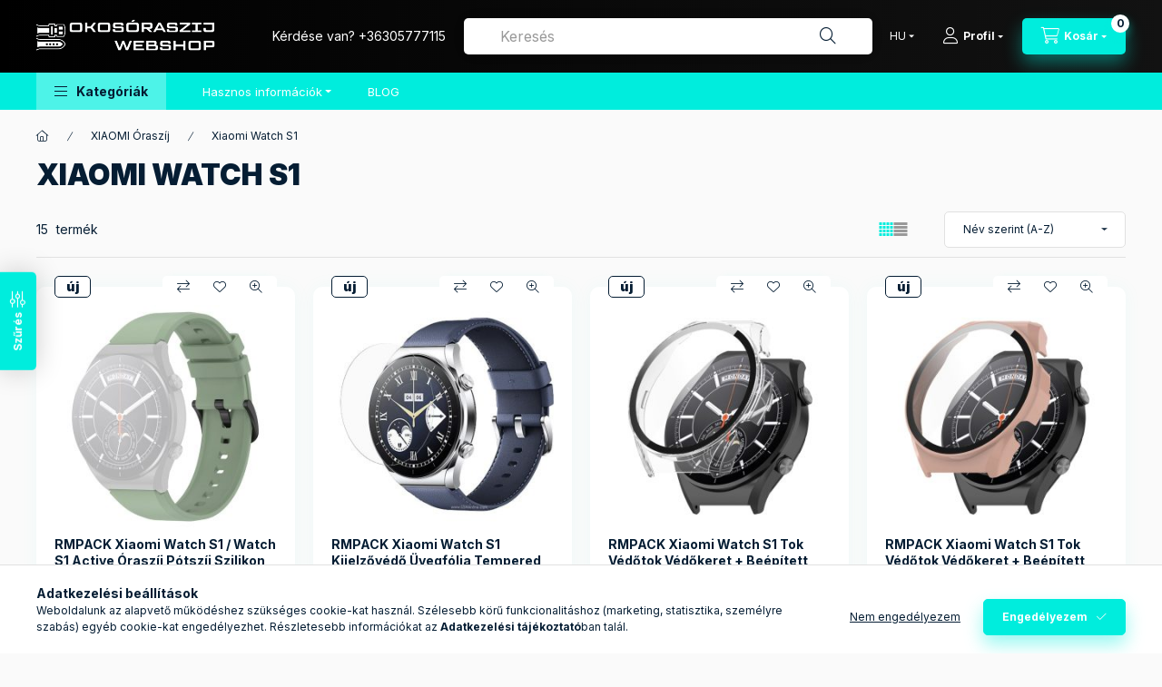

--- FILE ---
content_type: text/html; charset=UTF-8
request_url: https://okosoraszij.hu/spl/146151/Xiaomi-Watch-S1
body_size: 31104
content:
<!DOCTYPE html>
<html lang="hu" class="js-ajax-filter-box-checking-force js-ajax-product-list-checking">
    <head>
        <meta charset="utf-8">
<meta name="description" content="Xiaomi Watch S1, XIAOMI Óraszíj, Válogasson közel 1000 db Okosóra szíj közül kínálatunkban. OkosÓra Tartozékok. Okosóra Pótszíj, Óraszíj">
<meta name="robots" content="index, follow">
<meta http-equiv="X-UA-Compatible" content="IE=Edge">
<meta property="og:site_name" content="OkosÓra Szíj Webshop" />
<meta property="og:title" content="Xiaomi Watch S1 - XIAOMI Óraszíj - OkosÓra Szíj Webshop | ok">
<meta property="og:description" content="Xiaomi Watch S1, XIAOMI Óraszíj, Válogasson közel 1000 db Okosóra szíj közül kínálatunkban. OkosÓra Tartozékok. Okosóra Pótszíj, Óraszíj">
<meta property="og:type" content="website">
<meta property="og:url" content="https://okosoraszij.hu/spl/146151/Xiaomi-Watch-S1">
<meta name="google-site-verification" content="12hg5AEFreoMDFH9lp12SS-e_3L_dRJTU1wQ8Zh6E6o">
<meta name="theme-color" content="#666566">
<meta name="msapplication-TileColor" content="#666566">
<meta name="mobile-web-app-capable" content="yes">
<meta name="apple-mobile-web-app-capable" content="yes">
<meta name="MobileOptimized" content="320">
<meta name="HandheldFriendly" content="true">

<title>Xiaomi Watch S1 - XIAOMI Óraszíj - OkosÓra Szíj Webshop | ok</title>


<script>
var service_type="shop";
var shop_url_main="https://okosoraszij.hu";
var actual_lang="hu";
var money_len="0";
var money_thousend=" ";
var money_dec=",";
var shop_id=37362;
var unas_design_url="https:"+"/"+"/"+"okosoraszij.hu"+"/"+"!common_design"+"/"+"base"+"/"+"002401"+"/";
var unas_design_code='002401';
var unas_base_design_code='2400';
var unas_design_ver=4;
var unas_design_subver=3;
var unas_shop_url='https://okosoraszij.hu';
var responsive="yes";
var config_plus=new Array();
config_plus['product_tooltip']=1;
config_plus['cart_fly_id']="cart-box__fly-to-desktop";
config_plus['cart_redirect']=1;
config_plus['cart_refresh_force']="1";
config_plus['money_type']='Ft';
config_plus['money_type_display']='Ft';
config_plus['accessible_design']=true;
var lang_text=new Array();

var UNAS = UNAS || {};
UNAS.shop={"base_url":'https://okosoraszij.hu',"domain":'okosoraszij.hu',"username":'okosoraszij.unas.hu',"id":37362,"lang":'hu',"currency_type":'Ft',"currency_code":'HUF',"currency_rate":'1',"currency_length":0,"base_currency_length":0,"canonical_url":'https://okosoraszij.hu/spl/146151/Xiaomi-Watch-S1'};
UNAS.design={"code":'002401',"page":'product_list'};
UNAS.api_auth="f93c841e7440641eab22f131f71f46fc";
UNAS.customer={"email":'',"id":0,"group_id":0,"without_registration":0};
UNAS.shop["category_id"]="146151";
UNAS.shop["only_private_customer_can_purchase"] = false;
 

UNAS.text = {
    "button_overlay_close": `Bezár`,
    "popup_window": `Felugró ablak`,
    "list": `lista`,
    "updating_in_progress": `frissítés folyamatban`,
    "updated": `frissítve`,
    "is_opened": `megnyitva`,
    "is_closed": `bezárva`,
    "deleted": `törölve`,
    "consent_granted": `hozzájárulás megadva`,
    "consent_rejected": `hozzájárulás elutasítva`,
    "field_is_incorrect": `mező hibás`,
    "error_title": `Hiba!`,
    "product_variants": `termék változatok`,
    "product_added_to_cart": `A termék a kosárba került`,
    "product_added_to_cart_with_qty_problem": `A termékből csak [qty_added_to_cart] [qty_unit] került kosárba`,
    "product_removed_from_cart": `A termék törölve a kosárból`,
    "reg_title_name": `Név`,
    "reg_title_company_name": `Cégnév`,
    "number_of_items_in_cart": `Kosárban lévő tételek száma`,
    "cart_is_empty": `A kosár üres`,
    "cart_updated": `A kosár frissült`,
    "mandatory": `Kötelező!`
};


UNAS.text["delete_from_compare"]= `Törlés összehasonlításból`;
UNAS.text["comparison"]= `Összehasonlítás`;

UNAS.text["delete_from_favourites"]= `Törlés a kedvencek közül`;
UNAS.text["add_to_favourites"]= `Kedvencekhez`;








window.lazySizesConfig=window.lazySizesConfig || {};
window.lazySizesConfig.loadMode=1;
window.lazySizesConfig.loadHidden=false;

window.dataLayer = window.dataLayer || [];
function gtag(){dataLayer.push(arguments)};
gtag('js', new Date());
</script>

<script src="https://okosoraszij.hu/!common_packages/jquery/jquery-3.2.1.js?mod_time=1759314984"></script>
<script src="https://okosoraszij.hu/!common_packages/jquery/plugins/migrate/migrate.js?mod_time=1759314984"></script>
<script src="https://okosoraszij.hu/!common_packages/jquery/plugins/autocomplete/autocomplete.js?mod_time=1759314984"></script>
<script src="https://okosoraszij.hu/!common_packages/jquery/plugins/ui/ui_slider-1.11.4.js?mod_time=1759314984"></script>
<script src="https://okosoraszij.hu/!common_packages/jquery/plugins/ui/ui_touch-punch.js?mod_time=1759314984"></script>
<script src="https://okosoraszij.hu/!common_packages/jquery/plugins/tools/overlay/overlay.js?mod_time=1759314984"></script>
<script src="https://okosoraszij.hu/!common_packages/jquery/plugins/tools/toolbox/toolbox.expose.js?mod_time=1759314984"></script>
<script src="https://okosoraszij.hu/!common_packages/jquery/plugins/lazysizes/lazysizes.min.js?mod_time=1759314984"></script>
<script src="https://okosoraszij.hu/!common_packages/jquery/plugins/lazysizes/plugins/bgset/ls.bgset.min.js?mod_time=1759314984"></script>
<script src="https://okosoraszij.hu/!common_packages/jquery/own/shop_common/exploded/common.js?mod_time=1769410771"></script>
<script src="https://okosoraszij.hu/!common_packages/jquery/own/shop_common/exploded/common_overlay.js?mod_time=1759314984"></script>
<script src="https://okosoraszij.hu/!common_packages/jquery/own/shop_common/exploded/common_shop_popup.js?mod_time=1759314984"></script>
<script src="https://okosoraszij.hu/!common_packages/jquery/own/shop_common/exploded/function_accessibility_focus.js?mod_time=1759314984"></script>
<script src="https://okosoraszij.hu/!common_packages/jquery/own/shop_common/exploded/page_product_list.js?mod_time=1759314984"></script>
<script src="https://okosoraszij.hu/!common_packages/jquery/own/shop_common/exploded/function_favourites.js?mod_time=1759314984"></script>
<script src="https://okosoraszij.hu/!common_packages/jquery/own/shop_common/exploded/function_compare.js?mod_time=1759314984"></script>
<script src="https://okosoraszij.hu/!common_packages/jquery/own/shop_common/exploded/function_recommend.js?mod_time=1759314984"></script>
<script src="https://okosoraszij.hu/!common_packages/jquery/own/shop_common/exploded/function_product_print.js?mod_time=1759314984"></script>
<script src="https://okosoraszij.hu/!common_packages/jquery/own/shop_common/exploded/function_param_filter.js?mod_time=1764233415"></script>
<script src="https://okosoraszij.hu/!common_packages/jquery/own/shop_common/exploded/function_infinite_scroll.js?mod_time=1759314984"></script>
<script src="https://okosoraszij.hu/!common_packages/jquery/own/shop_common/exploded/function_accessibility_status.js?mod_time=1764233415"></script>
<script src="https://okosoraszij.hu/!common_packages/jquery/plugins/hoverintent/hoverintent.js?mod_time=1759314984"></script>
<script src="https://okosoraszij.hu/!common_packages/jquery/own/shop_tooltip/shop_tooltip.js?mod_time=1759314984"></script>
<script src="https://okosoraszij.hu/!common_packages/jquery/plugins/waypoints/waypoints-4.0.0.js?mod_time=1759314984"></script>
<script src="https://okosoraszij.hu/!common_design/base/002400/main.js?mod_time=1764233415"></script>
<script src="https://okosoraszij.hu/!common_packages/jquery/plugins/flickity/v3/flickity.pkgd.min.js?mod_time=1759314984"></script>
<script src="https://okosoraszij.hu/!common_packages/jquery/plugins/toastr/toastr.min.js?mod_time=1759314984"></script>
<script src="https://okosoraszij.hu/!common_packages/jquery/plugins/tippy/popper-2.4.4.min.js?mod_time=1759314984"></script>
<script src="https://okosoraszij.hu/!common_packages/jquery/plugins/tippy/tippy-bundle.umd.min.js?mod_time=1759314984"></script>

<link href="https://okosoraszij.hu/temp/shop_37362_42522cd90632ba42641773a66232fa4b.css?mod_time=1769861509" rel="stylesheet" type="text/css">

<link href="https://okosoraszij.hu/spl/146151/Xiaomi-Watch-S1" rel="canonical">
<link href="https://okosoraszij.hu/spl/146151,2/Xiaomi-Watch-S1" rel="next">
    <link id="favicon-32x32" rel="icon" type="image/png" href="https://okosoraszij.hu/!common_design/own/image/favicon_32x32.png" sizes="32x32">
    <link id="favicon-192x192" rel="icon" type="image/png" href="https://okosoraszij.hu/!common_design/own/image/favicon_192x192.png" sizes="192x192">
            <link rel="apple-touch-icon" href="https://okosoraszij.hu/!common_design/own/image/favicon_32x32.png" sizes="32x32">
        <link rel="apple-touch-icon" href="https://okosoraszij.hu/!common_design/own/image/favicon_192x192.png" sizes="192x192">
        <script>
        var google_consent=1;
    
        gtag('consent', 'default', {
           'ad_storage': 'denied',
           'ad_user_data': 'denied',
           'ad_personalization': 'denied',
           'analytics_storage': 'denied',
           'functionality_storage': 'denied',
           'personalization_storage': 'denied',
           'security_storage': 'granted'
        });

    
        gtag('consent', 'update', {
           'ad_storage': 'denied',
           'ad_user_data': 'denied',
           'ad_personalization': 'denied',
           'analytics_storage': 'denied',
           'functionality_storage': 'denied',
           'personalization_storage': 'denied',
           'security_storage': 'granted'
        });

        </script>
    <script async src="https://www.googletagmanager.com/gtag/js?id=G-X9614756ZC"></script>    <script>
    gtag('config', 'G-X9614756ZC');

          gtag('config', 'G-X9614756ZC');
                </script>
        <script>
    var google_analytics=1;

            gtag('event', 'view_item_list', {
              "currency": "HUF",
              "items": [
                                        {
                          "item_id": "RMP-23860",
                          "item_name": "  RMPACK Xiaomi Watch S1 / Watch S1 Active Óraszíj Pótszíj Szilikon Szíj Nature Type Zöld",
                                                    "item_category": "XIAOMI Óraszíj/Xiaomi Watch S1",                          "price": '4999',
                          "list_position": 1,
                          "list_name": 'XIAOMI Óraszíj/Xiaomi Watch S1'
                      }
                    ,                      {
                          "item_id": "RMP-23857",
                          "item_name": "  RMPACK Xiaomi Watch S1 Kijelzővédő Üvegfólia Tempered Glass 2DB",
                                                    "item_category": "XIAOMI Óraszíj/Xiaomi Watch S1",                          "price": '3999',
                          "list_position": 2,
                          "list_name": 'XIAOMI Óraszíj/Xiaomi Watch S1'
                      }
                    ,                      {
                          "item_id": "RMP-23869",
                          "item_name": "  RMPACK Xiaomi Watch S1 Tok Védőtok Védőkeret + Beépített Üvegfólia Tempered Glass 3D Áttetsző",
                                                    "item_category": "XIAOMI Óraszíj/Xiaomi Watch S1",                          "price": '3999',
                          "list_position": 3,
                          "list_name": 'XIAOMI Óraszíj/Xiaomi Watch S1'
                      }
                    ,                      {
                          "item_id": "RMP-23870",
                          "item_name": "  RMPACK Xiaomi Watch S1 Tok Védőtok Védőkeret + Beépített Üvegfólia Tempered Glass 3D Rózsaszín",
                                                    "item_category": "XIAOMI Óraszíj/Xiaomi Watch S1",                          "price": '3999',
                          "list_position": 4,
                          "list_name": 'XIAOMI Óraszíj/Xiaomi Watch S1'
                      }
                    ,                      {
                          "item_id": "RMP-23859",
                          "item_name": "  RMPACK Xiaomi Watch S1 / Watch S1 Active Óraszíj Pótszíj Szilikon Szíj Nature Type Fehér",
                                                    "item_category": "XIAOMI Óraszíj/Xiaomi Watch S1",                          "price": '4999',
                          "list_position": 5,
                          "list_name": 'XIAOMI Óraszíj/Xiaomi Watch S1'
                      }
                    ,                      {
                          "item_id": "RMP-23858",
                          "item_name": "  RMPACK Xiaomi Watch S1 / Watch S1 Active Óraszíj Pótszíj Szilikon Szíj Nature Type Fekete",
                                                    "item_category": "XIAOMI Óraszíj/Xiaomi Watch S1",                          "price": '4999',
                          "list_position": 6,
                          "list_name": 'XIAOMI Óraszíj/Xiaomi Watch S1'
                      }
                    ,                      {
                          "item_id": "RMP-23863",
                          "item_name": "  RMPACK Xiaomi Watch S1 / Watch S1 Active Óraszíj Pótszíj Szilikon Szíj Nature Type Lila",
                                                    "item_category": "XIAOMI Óraszíj/Xiaomi Watch S1",                          "price": '4999',
                          "list_position": 7,
                          "list_name": 'XIAOMI Óraszíj/Xiaomi Watch S1'
                      }
                    ,                      {
                          "item_id": "RMP-23861",
                          "item_name": "  RMPACK Xiaomi Watch S1 / Watch S1 Active Óraszíj Pótszíj Szilikon Szíj Nature Type Narancssárga",
                                                    "item_category": "XIAOMI Óraszíj/Xiaomi Watch S1",                          "price": '4999',
                          "list_position": 8,
                          "list_name": 'XIAOMI Óraszíj/Xiaomi Watch S1'
                      }
                    ,                      {
                          "item_id": "RMP-23862",
                          "item_name": "  RMPACK Xiaomi Watch S1 / Watch S1 Active Óraszíj Pótszíj Szilikon Szíj Nature Type Piros",
                                                    "item_category": "XIAOMI Óraszíj/Xiaomi Watch S1",                          "price": '4999',
                          "list_position": 9,
                          "list_name": 'XIAOMI Óraszíj/Xiaomi Watch S1'
                      }
                    ,                      {
                          "item_id": "RMP-23864",
                          "item_name": "  RMPACK Xiaomi Watch S1 / Watch S1 Active Óraszíj Pótszíj Szilikon Szíj Nature Type Rózsaszín",
                                                    "item_category": "XIAOMI Óraszíj/Xiaomi Watch S1",                          "price": '4999',
                          "list_position": 10,
                          "list_name": 'XIAOMI Óraszíj/Xiaomi Watch S1'
                      }
                    ,                      {
                          "item_id": "RMP-23867",
                          "item_name": "  RMPACK Xiaomi Watch S1 / Watch S1 Active Óraszíj Pótszíj Szilikon Szíj Nature Type Sötétkék",
                                                    "item_category": "XIAOMI Óraszíj/Xiaomi Watch S1",                          "price": '4999',
                          "list_position": 11,
                          "list_name": 'XIAOMI Óraszíj/Xiaomi Watch S1'
                      }
                    ,                      {
                          "item_id": "RMP-23866",
                          "item_name": "  RMPACK Xiaomi Watch S1 / Watch S1 Active Óraszíj Pótszíj Szilikon Szíj Nature Type Sötétzöld",
                                                    "item_category": "XIAOMI Óraszíj/Xiaomi Watch S1",                          "price": '4999',
                          "list_position": 12,
                          "list_name": 'XIAOMI Óraszíj/Xiaomi Watch S1'
                      }
                                  ],
              'non_interaction': true
        });
           </script>
           <script>
        gtag('config', 'AW-595112782',{'allow_enhanced_conversions':true});
                </script>
                <script>
                       gtag('config', 'AW-16664682820');
                </script>
            <script>
        var google_ads=1;

                gtag('event','remarketing', {
            'ecomm_pagetype': 'category',
            'ecomm_prodid': ["RMP-23860","RMP-23857","RMP-23869","RMP-23870","RMP-23859","RMP-23858","RMP-23863","RMP-23861","RMP-23862","RMP-23864","RMP-23867","RMP-23866"]        });
            </script>
    
    <script>
    var facebook_pixel=1;
    /* <![CDATA[ */
        !function(f,b,e,v,n,t,s){if(f.fbq)return;n=f.fbq=function(){n.callMethod?
            n.callMethod.apply(n,arguments):n.queue.push(arguments)};if(!f._fbq)f._fbq=n;
            n.push=n;n.loaded=!0;n.version='2.0';n.queue=[];t=b.createElement(e);t.async=!0;
            t.src=v;s=b.getElementsByTagName(e)[0];s.parentNode.insertBefore(t,s)}(window,
                document,'script','//connect.facebook.net/en_US/fbevents.js');

        fbq('init', '922509428539460');
                fbq('track', 'PageView', {}, {eventID:'PageView.aX6Wv7EUhHgzwi5Z1AhR-wAAQ4k'});
        
        $(document).ready(function() {
            $(document).on("addToCart", function(event, product_array){
                facebook_event('AddToCart',{
					content_name: product_array.name,
					content_category: product_array.category,
					content_ids: [product_array.sku],
					contents: [{'id': product_array.sku, 'quantity': product_array.qty}],
					content_type: 'product',
					value: product_array.price,
					currency: 'HUF'
				}, {eventID:'AddToCart.' + product_array.event_id});
            });

            $(document).on("addToFavourites", function(event, product_array){
                facebook_event('AddToWishlist', {
                    content_ids: [product_array.sku],
                    content_type: 'product'
                }, {eventID:'AddToFavourites.' + product_array.event_id});
            });
        });

    /* ]]> */
    </script>


<script async="true" src="https://s.kk-resources.com/leadtag.js"></script>

        <meta content="width=device-width, initial-scale=1.0" name="viewport" />
        <link rel="preconnect" href="https://fonts.gstatic.com">
        <link rel="preload" href="https://fonts.googleapis.com/css2?family=Inter:wght@400;700;900&display=swap" as="style" />
        <link rel="stylesheet" href="https://fonts.googleapis.com/css2?family=Inter:wght@400;700;900&display=swap" media="print" onload="this.media='all'">
        <noscript>
            <link rel="stylesheet" href="https://fonts.googleapis.com/css2?family=Inter:wght@400;700;900&display=swap" />
        </noscript>
        <link rel="preload" href="https://okosoraszij.hu/!common_design/own/fonts/2400/customicons/custom-icons.css" as="style">
        <link rel="stylesheet" href="https://okosoraszij.hu/!common_design/own/fonts/2400/customicons/custom-icons.css" media="print" onload="this.media='all'">
        <noscript>
            <link rel="stylesheet" href="https://okosoraszij.hu/!common_design/own/fonts/2400/customicons/custom-icons.css" />
        </noscript>
        
        
        
        
        

        
        
        
                
        
        
        
        
        
        
        
        
        
                
        
    </head>


                
                
    
    
    
    
    
    
    
    
    
    
                             
    
    
    
    
    <body class='design_ver4 design_subver1 design_subver2 design_subver3' id="ud_shop_art">
    
    <div id="image_to_cart" style="display:none; position:absolute; z-index:100000;"></div>
<div class="overlay_common overlay_warning" id="overlay_cart_add"></div>
<script>$(document).ready(function(){ overlay_init("cart_add",{"onBeforeLoad":false}); });</script>
<div class="overlay_common overlay_dialog" id="overlay_save_filter"></div>
<script>$(document).ready(function(){ overlay_init("save_filter",{"closeOnEsc":true,"closeOnClick":true}); });</script>
<div id="overlay_login_outer"></div>	
	<script>
	$(document).ready(function(){
	    var login_redir_init="";

		$("#overlay_login_outer").overlay({
			onBeforeLoad: function() {
                var login_redir_temp=login_redir_init;
                if (login_redir_act!="") {
                    login_redir_temp=login_redir_act;
                    login_redir_act="";
                }

									$.ajax({
						type: "GET",
						async: true,
						url: "https://okosoraszij.hu/shop_ajax/ajax_popup_login.php",
						data: {
							shop_id:"37362",
							lang_master:"hu",
                            login_redir:login_redir_temp,
							explicit:"ok",
							get_ajax:"1"
						},
						success: function(data){
							$("#overlay_login_outer").html(data);
							if (unas_design_ver >= 5) $("#overlay_login_outer").modal('show');
							$('#overlay_login1 input[name=shop_pass_login]').keypress(function(e) {
								var code = e.keyCode ? e.keyCode : e.which;
								if(code.toString() == 13) {		
									document.form_login_overlay.submit();		
								}	
							});	
						}
					});
								},
			top: 50,
			mask: {
	color: "#000000",
	loadSpeed: 200,
	maskId: "exposeMaskOverlay",
	opacity: 0.7
},
			closeOnClick: (config_plus['overlay_close_on_click_forced'] === 1),
			onClose: function(event, overlayIndex) {
				$("#login_redir").val("");
			},
			load: false
		});
		
			});
	function overlay_login() {
		$(document).ready(function(){
			$("#overlay_login_outer").overlay().load();
		});
	}
	function overlay_login_remind() {
        if (unas_design_ver >= 5) {
            $("#overlay_remind").overlay().load();
        } else {
            $(document).ready(function () {
                $("#overlay_login_outer").overlay().close();
                setTimeout('$("#overlay_remind").overlay().load();', 250);
            });
        }
	}

    var login_redir_act="";
    function overlay_login_redir(redir) {
        login_redir_act=redir;
        $("#overlay_login_outer").overlay().load();
    }
	</script>  
	<div class="overlay_common overlay_info" id="overlay_remind"></div>
<script>$(document).ready(function(){ overlay_init("remind",[]); });</script>

	<script>
    	function overlay_login_error_remind() {
		$(document).ready(function(){
			load_login=0;
			$("#overlay_error").overlay().close();
			setTimeout('$("#overlay_remind").overlay().load();', 250);	
		});
	}
	</script>  
	<div class="overlay_common overlay_info" id="overlay_newsletter"></div>
<script>$(document).ready(function(){ overlay_init("newsletter",[]); });</script>

<script>
function overlay_newsletter() {
    $(document).ready(function(){
        $("#overlay_newsletter").overlay().load();
    });
}
</script>
<div class="overlay_common overlay_error" id="overlay_script"></div>
<script>$(document).ready(function(){ overlay_init("script",[]); });</script>
    <script>
    $(document).ready(function() {
        $.ajax({
            type: "GET",
            url: "https://okosoraszij.hu/shop_ajax/ajax_stat.php",
            data: {master_shop_id:"37362",get_ajax:"1"}
        });
    });
    </script>
    

    
    <div id="container" class="page_shop_art_146151 readmore-v2
 filter-exists filter-box-in-dropdown nav-position-bottom header-will-fixed fixed-cart-on-artdet">
                
                        <header class="header header--mobile py-3 px-4 d-flex justify-content-center d-sm-none position-relative has-tel">
                <div id="header_logo_img2" class="js-element header_logo logo" data-element-name="header_logo">
        <div class="header_logo-img-container">
            <div class="header_logo-img-wrapper">
                                                <a class="has-img" href="https://okosoraszij.hu/">                    <picture>
                                                <source srcset="https://okosoraszij.hu/!common_design/custom/okosoraszij.unas.hu/element/layout_hu_header_logo-400x120_1_default.png?time=1711314563 1x" />
                        <img                              width="200" height="40"
                                                          src="https://okosoraszij.hu/!common_design/custom/okosoraszij.unas.hu/element/layout_hu_header_logo-400x120_1_default.png?time=1711314563"                             
                             alt="OkosÓra Szíj Webshop                        "/>
                    </picture>
                    </a>                                        </div>
        </div>
    </div>

                        <div class="js-element header_text_section_2 d-sm-none" data-element-name="header_text_section_2">
            <div class="header_text_section_2-slide slide-1"><p>Kérdése van? <a href="tel:+36305777115">+36305777115</a></p></div>
    </div>

        
        </header>
        <header id="header--desktop" class="header header--desktop d-none d-sm-block js-header js-header-fixed">
            <div class="header-inner js-header-inner">
                <div class="header__top">
                    <div class="container">
                        <div class="header__top-inner">
                            <div class="row no-gutters gutters-md-10 justify-content-center align-items-center">
                                <div class="header__top-left col col-xl-auto">
                                    <div class="header__left-inner d-flex align-items-center">
                                                                                <div class="nav-link--products-placeholder-on-fixed-header burger btn">
                                            <span class="burger__lines">
                                                <span class="burger__line"></span>
                                                <span class="burger__line"></span>
                                                <span class="burger__line"></span>
                                            </span>
                                            <span class="burger__text dropdown__btn-text">
                                                Kategóriák
                                            </span>
                                        </div>
                                        <button type="button" class="hamburger-box__dropdown-btn burger btn dropdown__btn d-lg-none" id="hamburger-box__dropdown-btn2"
                                                aria-label="Kategóriák" aria-haspopup="dialog" aria-expanded="false" aria-controls="hamburger-box__dropdown"
                                                data-btn-for="#hamburger-box__dropdown"
                                        >
                                            <span class="burger__lines">
                                              <span class="burger__line"></span>
                                              <span class="burger__line"></span>
                                              <span class="burger__line"></span>
                                            </span>
                                            <span class="burger__text dropdown__btn-text">
                                              Kategóriák
                                            </span>
                                        </button>
                                                                                    <div id="header_logo_img" class="js-element header_logo logo" data-element-name="header_logo">
        <div class="header_logo-img-container">
            <div class="header_logo-img-wrapper">
                                                <a class="has-img" href="https://okosoraszij.hu/">                    <picture>
                                                <source srcset="https://okosoraszij.hu/!common_design/custom/okosoraszij.unas.hu/element/layout_hu_header_logo-400x120_1_default.png?time=1711314563 1x" />
                        <img                              width="200" height="40"
                                                          src="https://okosoraszij.hu/!common_design/custom/okosoraszij.unas.hu/element/layout_hu_header_logo-400x120_1_default.png?time=1711314563"                             
                             alt="OkosÓra Szíj Webshop                        "/>
                    </picture>
                    </a>                                        </div>
        </div>
    </div>

                                        <div class="js-element header_text_section_2" data-element-name="header_text_section_2">
            <div class="header_text_section_2-slide slide-1"><p>Kérdése van? <a href="tel:+36305777115">+36305777115</a></p></div>
    </div>

                                    </div>
                                </div>
                                <div class="header__top-right col-auto col-xl d-flex justify-content-end align-items-center">
                                    <button class="search-box__dropdown-btn btn dropdown__btn d-xl-none" id="#search-box__dropdown-btn2"
                                            aria-label="Keresés" aria-haspopup="dialog" aria-expanded="false" aria-controls="search-box__dropdown2"
                                            type="button" data-btn-for="#search-box__dropdown2"
                                    >
                                        <span class="search-box__dropdown-btn-icon dropdown__btn-icon icon--search"></span>
                                        <span class="search-box__text dropdown__btn-text">Keresés</span>
                                    </button>
                                    <div class="search-box__dropdown dropdown__content dropdown__content-till-lg" id="search-box__dropdown2" data-content-for="#search-box__dropdown-btn2" data-content-direction="full">
                                        <span class="dropdown__caret"></span>
                                        <button class="dropdown__btn-close search-box__dropdown__btn-close btn btn-close" type="button" aria-label="Bezár"></button>
                                        <div class="dropdown__content-inner search-box__inner position-relative js-search browser-is-chrome"
     id="box_search_content2">
    <form name="form_include_search2" id="form_include_search2" action="https://okosoraszij.hu/shop_search.php" method="get">
    <div class="search-box__form-inner d-flex flex-column">
        <div class="form-group box-search-group mb-0 js-search-smart-insert-after-here">
            <input data-stay-visible-breakpoint="1280" id="box_search_input2" class="search-box__input ac_input js-search-input form-control"
                   name="search" pattern=".{3,100}" aria-label="Keresés" title="Hosszabb kereső kifejezést írjon be!"
                   placeholder="Keresés" type="search" maxlength="100" autocomplete="off" required                   role="combobox" aria-autocomplete="list" aria-expanded="false"
                                      aria-controls="autocomplete-categories autocomplete-products"
                               >
            <div class="search-box__search-btn-outer input-group-append" title="Keresés">
                <button class="btn search-box__search-btn" aria-label="Keresés">
                    <span class="search-box__search-btn-icon icon--search"></span>
                </button>
            </div>
            <div class="search__loading">
                <div class="loading-spinner--small"></div>
            </div>
        </div>
        <div class="ac_results2">
            <span class="ac_result__caret"></span>
        </div>
    </div>
    </form>
</div>

                                    </div>
                                                                        <div class="lang-and-money__wrapper align-self-center d-none d-lg-flex">
                                                        <div class="lang-box-desktop flex-shrink-0">
        <div class="lang-select-group form-group form-select-group form-select-group-sm mb-0">
            <select class="form-control form-control-sm border-0 lang-select" aria-label="Nyelv váltás" name="change_lang" id="box_lang_select_desktop" onchange="location.href='https://okosoraszij.hu'+this.value">
                                <option value="/spl/146151/Xiaomi-Watch-S1" selected="selected">HU</option>
                                <option value="/en/spl/146151/Xiaomi-Watch-S1">EN</option>
                                <option value="/pl/spl/146151/Xiaomi-Watch-S1">PL</option>
                                <option value="/de/spl/146151/Xiaomi-Watch-S1">DE</option>
                                <option value="/ro/spl/146151/Xiaomi-Watch-S1">RO</option>
                                <option value="/sk/spl/146151/Xiaomi-Watch-S1">SK</option>
                                <option value="/cz/spl/146151/Xiaomi-Watch-S1">CZ</option>
                                <option value="/at/spl/146151/Xiaomi-Watch-S1">AT</option>
                            </select>
        </div>
    </div>
    
    
        
    
                                    </div>
                                    <button class="lang-and-money__dropdown-btn btn dropdown__btn d-lg-none"
                                            aria-label="Nyelv és pénznem váltás" aria-haspopup="dialog" aria-expanded="false" aria-controls="lang-and-money__dropdown"
                                            type="button" data-btn-for="#lang-and-money__dropdown"
                                    >
                                        <span class="lang-and-money__dropdown-btn-icon dropdown__btn-icon icon--globe"></span>
                                    </button>
                                                                                <button class="profile__dropdown-btn js-profile-btn btn dropdown__btn" id="profile__dropdown-btn2" type="button"
            data-orders="https://okosoraszij.hu/shop_order_track.php" data-btn-for="#profile__dropdown"
            aria-label="Profil" aria-haspopup="dialog" aria-expanded="false" aria-controls="profile__dropdown"
    >
        <span class="profile__dropdown-btn-icon dropdown__btn-icon icon--user"></span>
        <span class="profile__text dropdown__btn-text">Profil</span>
            </button>
    
    
                                    <button id="cart-box__fly-to-desktop" class="cart-box__dropdown-btn btn dropdown__btn js-cart-box-loaded-by-ajax"
                                            aria-label="Kosár megtekintése" aria-describedby="box_cart_content" aria-haspopup="dialog" aria-expanded="false" aria-controls="cart-box__dropdown"
                                            type="button" data-btn-for="#cart-box__dropdown"                                    >
                                        <span class="cart-box__dropdown-btn-icon dropdown__btn-icon icon--cart"></span>
                                        <span class="cart-box__text dropdown__btn-text">Kosár</span>
                                        <span class="bubble cart-box__bubble">-</span>
                                    </button>
                                </div>
                            </div>
                        </div>
                    </div>
                </div>
                                <div class="header__bottom">
                    <div class="container">
                        <nav class="navbar d-none d-lg-flex navbar-expand navbar-light align-items-stretch">
                                                        <ul id="nav--cat" class="nav nav--cat js-navbar-nav">
                                <li class="nav-item dropdown nav--main nav-item--products">
                                    <a class="nav-link nav-link--products burger d-lg-flex" href="#" onclick="event.preventDefault();" role="button" data-text="Kategóriák" data-toggle="dropdown"
                                       aria-label="Kategóriák" aria-haspopup="dialog" aria-controls="dropdown-cat"
                                        aria-expanded="false"                                    >
                                        <span class="burger__lines">
                                            <span class="burger__line"></span>
                                            <span class="burger__line"></span>
                                            <span class="burger__line"></span>
                                        </span>
                                        <span class="burger__text dropdown__btn-text">
                                            Kategóriák
                                        </span>
                                    </a>
                                    <div id="dropdown-cat" class="dropdown-menu d-none d-block clearfix dropdown--cat with-auto-breaking-megasubmenu dropdown--level-0">
                                                    <ul class="nav-list--0" aria-label="Kategóriák">
            <li id="nav-item-265698" class="nav-item dropdown js-nav-item-265698">
                        <a class="nav-link" href="https://okosoraszij.hu/sct/265698/SAMSUNG-GALAXY-Oraszij"               aria-label="SAMSUNG GALAXY Óraszíj kategória"
                data-toggle="dropdown" data-mouseover="handleSub('265698','https://okosoraszij.hu/shop_ajax/ajax_box_cat.php?get_ajax=1&type=layout&change_lang=hu&level=1&key=265698&box_var_name=shop_cat&box_var_layout_cache=1&box_var_expand_cache=yes&box_var_expand_cache_name=desktop&box_var_layout_level0=0&box_var_layout_level1=1&box_var_layout=2&box_var_ajax=1&box_var_section=content&box_var_highlight=yes&box_var_type=expand&box_var_div=no');" aria-haspopup="true" aria-expanded="false"            >
                                            <span class="nav-link__text">
                    SAMSUNG GALAXY Óraszíj                </span>
            </a>
                        <div class="megasubmenu dropdown-menu">
                <div class="megasubmenu__sticky-content">
                    <div class="loading-spinner"></div>
                </div>
                            </div>
                    </li>
            <li id="nav-item-504842" class="nav-item dropdown js-nav-item-504842">
                        <a class="nav-link" href="https://okosoraszij.hu/sct/504842/HUAWEI-ORASZIJ"               aria-label="HUAWEI ÓRASZÍJ kategória"
                data-toggle="dropdown" data-mouseover="handleSub('504842','https://okosoraszij.hu/shop_ajax/ajax_box_cat.php?get_ajax=1&type=layout&change_lang=hu&level=1&key=504842&box_var_name=shop_cat&box_var_layout_cache=1&box_var_expand_cache=yes&box_var_expand_cache_name=desktop&box_var_layout_level0=0&box_var_layout_level1=1&box_var_layout=2&box_var_ajax=1&box_var_section=content&box_var_highlight=yes&box_var_type=expand&box_var_div=no');" aria-haspopup="true" aria-expanded="false"            >
                                            <span class="nav-link__text">
                    HUAWEI ÓRASZÍJ                </span>
            </a>
                        <div class="megasubmenu dropdown-menu">
                <div class="megasubmenu__sticky-content">
                    <div class="loading-spinner"></div>
                </div>
                            </div>
                    </li>
            <li id="nav-item-249850" class="nav-item dropdown js-nav-item-249850">
                        <a class="nav-link" href="https://okosoraszij.hu/sct/249850/XIAOMI-Oraszij"               aria-label="XIAOMI Óraszíj kategória"
                data-toggle="dropdown" data-mouseover="handleSub('249850','https://okosoraszij.hu/shop_ajax/ajax_box_cat.php?get_ajax=1&type=layout&change_lang=hu&level=1&key=249850&box_var_name=shop_cat&box_var_layout_cache=1&box_var_expand_cache=yes&box_var_expand_cache_name=desktop&box_var_layout_level0=0&box_var_layout_level1=1&box_var_layout=2&box_var_ajax=1&box_var_section=content&box_var_highlight=yes&box_var_type=expand&box_var_div=no');" aria-haspopup="true" aria-expanded="false"            >
                                            <span class="nav-link__text">
                    XIAOMI Óraszíj                </span>
            </a>
                        <div class="megasubmenu dropdown-menu">
                <div class="megasubmenu__sticky-content">
                    <div class="loading-spinner"></div>
                </div>
                            </div>
                    </li>
            <li id="nav-item-432488" class="nav-item dropdown js-nav-item-432488">
                        <a class="nav-link" href="https://okosoraszij.hu/sct/432488/Apple-Watch-Oraszij"               aria-label="Apple Watch Óraszíj kategória"
                data-toggle="dropdown" data-mouseover="handleSub('432488','https://okosoraszij.hu/shop_ajax/ajax_box_cat.php?get_ajax=1&type=layout&change_lang=hu&level=1&key=432488&box_var_name=shop_cat&box_var_layout_cache=1&box_var_expand_cache=yes&box_var_expand_cache_name=desktop&box_var_layout_level0=0&box_var_layout_level1=1&box_var_layout=2&box_var_ajax=1&box_var_section=content&box_var_highlight=yes&box_var_type=expand&box_var_div=no');" aria-haspopup="true" aria-expanded="false"            >
                                            <span class="nav-link__text">
                    Apple Watch Óraszíj                </span>
            </a>
                        <div class="megasubmenu dropdown-menu">
                <div class="megasubmenu__sticky-content">
                    <div class="loading-spinner"></div>
                </div>
                            </div>
                    </li>
            <li id="nav-item-992116" class="nav-item dropdown js-nav-item-992116">
                        <a class="nav-link" href="https://okosoraszij.hu/sct/992116/Egyeb-Oraszij"               aria-label="Egyéb Óraszíj kategória"
                data-toggle="dropdown" data-mouseover="handleSub('992116','https://okosoraszij.hu/shop_ajax/ajax_box_cat.php?get_ajax=1&type=layout&change_lang=hu&level=1&key=992116&box_var_name=shop_cat&box_var_layout_cache=1&box_var_expand_cache=yes&box_var_expand_cache_name=desktop&box_var_layout_level0=0&box_var_layout_level1=1&box_var_layout=2&box_var_ajax=1&box_var_section=content&box_var_highlight=yes&box_var_type=expand&box_var_div=no');" aria-haspopup="true" aria-expanded="false"            >
                                            <span class="nav-link__text">
                    Egyéb Óraszíj                </span>
            </a>
                        <div class="megasubmenu dropdown-menu">
                <div class="megasubmenu__sticky-content">
                    <div class="loading-spinner"></div>
                </div>
                            </div>
                    </li>
            <li id="nav-item-289771" class="nav-item dropdown js-nav-item-289771">
                        <a class="nav-link" href="https://okosoraszij.hu/Univerzalis-Oraszij"               aria-label="Univerzális Óraszíj kategória"
                data-toggle="dropdown" data-mouseover="handleSub('289771','https://okosoraszij.hu/shop_ajax/ajax_box_cat.php?get_ajax=1&type=layout&change_lang=hu&level=1&key=289771&box_var_name=shop_cat&box_var_layout_cache=1&box_var_expand_cache=yes&box_var_expand_cache_name=desktop&box_var_layout_level0=0&box_var_layout_level1=1&box_var_layout=2&box_var_ajax=1&box_var_section=content&box_var_highlight=yes&box_var_type=expand&box_var_div=no');" aria-haspopup="true" aria-expanded="false"            >
                                            <span class="nav-link__text">
                    Univerzális Óraszíj                </span>
            </a>
                        <div class="megasubmenu dropdown-menu">
                <div class="megasubmenu__sticky-content">
                    <div class="loading-spinner"></div>
                </div>
                            </div>
                    </li>
        </ul>

    
                                    </div>
                                </li>
                            </ul>
                                                                                                                    
    <ul aria-label="Menüpontok" id="nav--menu" class="nav nav--menu js-navbar-nav">
                <li class="nav-item dropdown nav--main js-nav-item-970052">
                        <a class="nav-link dropdown-toggle" href="https://okosoraszij.hu/spg/970052/Hasznos-informaciok" role="button" data-toggle="dropdown" aria-haspopup="true" aria-expanded="false">
                            Hasznos információk
            </a>
                                                
    <ul aria-label="Hasznos információk menüpont" class="dropdown-menu dropdown--menu dropdown-level--1">
                <li class="nav-item js-nav-item-691987">
                        <a class="dropdown-item" href="https://okosoraszij.hu/spg/691987/Hogyan-ellenorizzem-hogy-mekkora-oraszijra-van-szu" >
                            Hogyan ellenőrizzem, hogy mekkora óraszíjra van szükségem?
            </a>
                    </li>
                <li class="nav-item js-nav-item-568664">
                        <a class="dropdown-item" href="https://okosoraszij.hu/spg/568664/Okosora-szij-Felhelyezese" >
                            Okosóra szíj Felhelyezése
            </a>
                    </li>
                <li class="nav-item js-nav-item-142976">
                        <a class="dropdown-item" href="https://okosoraszij.hu/spg/142976/OkosOra-Kepernyovedo-Felhelyezese" >
                            OkosÓra Képernyővédő Felhelyezése
            </a>
                    </li>
                <li class="nav-item js-nav-item-659663">
                        <a class="dropdown-item" href="https://rmobilepack.hu" target="_blank" >
                            OkosÓra Szíj és Tartozékok Nagykereskedelem
            </a>
                    </li>
            </ul>

                    </li>
                <li class="nav-item nav--main js-nav-item-834994">
                        <a class="nav-link" href="https://okosoraszij.hu/blog" >
                            BLOG
            </a>
                    </li>
            </ul>

    
                                                    </nav>
                        <script>
    let addOverflowHidden = function() {
        $('.hamburger-box__dropdown-inner').addClass('overflow-hidden');
    }
    function scrollToBreadcrumb() {
        scrollToElement({ element: '.nav-list-breadcrumb', offset: getVisibleDistanceTillHeaderBottom(), scrollIn: '.hamburger-box__dropdown-inner', container: '.hamburger-box__dropdown-inner', duration: 0, callback: addOverflowHidden });
    }

    function setHamburgerBoxHeight(height) {
        $('.hamburger-box__dropdown').css('height', height + 80);
    }

    let mobileMenuScrollData = [];

    function handleSub2(thisOpenBtn, id, ajaxUrl) {
        let navItem = $('#nav-item-'+id+'--m');
        let openBtn = $(thisOpenBtn);
        let $thisScrollableNavList = navItem.closest('.nav-list-mobile');
        let thisNavListLevel = $thisScrollableNavList.data("level");

        if ( thisNavListLevel == 0 ) {
            $thisScrollableNavList = navItem.closest('.hamburger-box__dropdown-inner');
        }
        mobileMenuScrollData["level_" + thisNavListLevel + "_position"] = $thisScrollableNavList.scrollTop();
        mobileMenuScrollData["level_" + thisNavListLevel + "_element"] = $thisScrollableNavList;

        if (!navItem.hasClass('ajax-loading')) {
            if (catSubOpen2(openBtn, navItem)) {
                if (ajaxUrl) {
                    if (!navItem.hasClass('ajax-loaded')) {
                        catSubLoad2(navItem, ajaxUrl);
                    } else {
                        scrollToBreadcrumb();
                    }
                } else {
                    scrollToBreadcrumb();
                }
            }
        }
    }
    function catSubOpen2(openBtn,navItem) {
        let thisSubMenu = navItem.find('.nav-list-menu--sub').first();
        let thisParentMenu = navItem.closest('.nav-list-menu');
        thisParentMenu.addClass('hidden');

        if (navItem.hasClass('show')) {
            openBtn.attr('aria-expanded','false');
            navItem.removeClass('show');
            thisSubMenu.removeClass('show');
        } else {
            openBtn.attr('aria-expanded','true');
            navItem.addClass('show');
            thisSubMenu.addClass('show');
            if (window.matchMedia('(min-width: 576px) and (max-width: 1259.8px )').matches) {
                let thisSubMenuHeight = thisSubMenu.outerHeight();
                if (thisSubMenuHeight > 0) {
                    setHamburgerBoxHeight(thisSubMenuHeight);
                }
            }
        }
        return true;
    }
    function catSubLoad2(navItem, ajaxUrl){
        let thisSubMenu = $('.nav-list-menu--sub', navItem);
        $.ajax({
            type: 'GET',
            url: ajaxUrl,
            beforeSend: function(){
                navItem.addClass('ajax-loading');
                setTimeout(function (){
                    if (!navItem.hasClass('ajax-loaded')) {
                        navItem.addClass('ajax-loader');
                        thisSubMenu.addClass('loading');
                    }
                }, 150);
            },
            success:function(data){
                thisSubMenu.html(data);
                $(document).trigger("ajaxCatSubLoaded");

                let thisParentMenu = navItem.closest('.nav-list-menu');
                let thisParentBreadcrumb = thisParentMenu.find('> .nav-list-breadcrumb');

                /* ha már van a szülőnek breadcrumbja, akkor azt hozzáfűzzük a gyerekhez betöltéskor */
                if (thisParentBreadcrumb.length > 0) {
                    let thisParentLink = thisParentBreadcrumb.find('.nav-list-parent-link').clone();
                    let thisSubMenuParentLink = thisSubMenu.find('.nav-list-parent-link');
                    thisParentLink.insertBefore(thisSubMenuParentLink);
                }

                navItem.removeClass('ajax-loading ajax-loader').addClass('ajax-loaded');
                thisSubMenu.removeClass('loading');
                if (window.matchMedia('(min-width: 576px) and (max-width: 1259.8px )').matches) {
                    let thisSubMenuHeight = thisSubMenu.outerHeight();
                    setHamburgerBoxHeight(thisSubMenuHeight);
                }
                scrollToBreadcrumb();
            }
        });
    }
    function catBack(thisBtn) {
        let thisCatLevel = $(thisBtn).closest('.nav-list-menu--sub');
        let thisParentItem = $(thisBtn).closest('.nav-item.show');
        let thisParentMenu = thisParentItem.closest('.nav-list-menu');

        if ( $(thisBtn).data("belongs-to-level") == 0 ) {
            mobileMenuScrollData["level_0_element"].animate({ scrollTop: mobileMenuScrollData["level_0_position"] }, 0, function() {});
        }

        if (window.matchMedia('(min-width: 576px) and (max-width: 1259.8px )').matches) {
            let thisParentMenuHeight = 0;
            if ( thisParentItem.parent('ul').hasClass('nav-list-mobile--0') ) {
                let sumHeight = 0;
                $( thisParentItem.closest('.hamburger-box__dropdown-nav-lists-wrapper').children() ).each(function() {
                    sumHeight+= $(this).outerHeight(true);
                });
                thisParentMenuHeight = sumHeight;
            } else {
                thisParentMenuHeight = thisParentMenu.outerHeight();
            }
            setHamburgerBoxHeight(thisParentMenuHeight);
        }
        if ( thisParentItem.parent('ul').hasClass('nav-list-mobile--0') ) {
            $('.hamburger-box__dropdown-inner').removeClass('overflow-hidden');
        }
        thisParentMenu.removeClass('hidden');
        thisCatLevel.removeClass('show');
        thisParentItem.removeClass('show');
        thisParentItem.find('.nav-button').attr('aria-expanded','false');
        return true;
    }

    function handleSub($id, $ajaxUrl) {
        let $navItem = $('#nav-item-'+$id);

        if (!$navItem.hasClass('ajax-loading')) {
            if (catSubOpen($navItem)) {
                if (!$navItem.hasClass('ajax-loaded')) {
                    catSubLoad($id, $ajaxUrl);
                }
            }
        }
    }

    function catSubOpen($navItem) {
        handleCloseDropdowns();
        let thisNavLink = $navItem.find('> .nav-link');
        let thisNavItem = thisNavLink.parent();
        let thisNavbarNav = $('.js-navbar-nav');
        let thisDropdownMenu = thisNavItem.find('.dropdown-menu').first();

        /*remove is-opened class form the rest menus (cat+plus)*/
        thisNavbarNav.find('.show').not(thisNavItem).not('.nav-item--products').not('.dropdown--cat').removeClass('show');

        /* check handler exists */
        let existingHandler = thisNavItem.data('keydownHandler');

        /* is has, off it */
        if (existingHandler) {
            thisNavItem.off('keydown', existingHandler);
        }

        const focusExitHandler = function(e) {
            if (e.key === "Escape") {
                handleCloseDropdownCat(false,{
                    reason: 'escape',
                    element: thisNavItem,
                    handler: focusExitHandler
                });
            }
        }

        if (thisNavItem.hasClass('show')) {
            thisNavLink.attr('aria-expanded','false');
            thisNavItem.removeClass('show');
            thisDropdownMenu.removeClass('show');
            $('html').removeClass('cat-megasubmenu-opened');
            $('#dropdown-cat').removeClass('has-opened');

            thisNavItem.off('keydown', focusExitHandler);
        } else {
            thisNavLink.attr('aria-expanded','true');
            thisNavItem.addClass('show');
            thisDropdownMenu.addClass('show');
            $('#dropdown-cat').addClass('has-opened');
            $('html').addClass('cat-megasubmenu-opened');

            thisNavItem.on('keydown', focusExitHandler);
            thisNavItem.data('keydownHandler', focusExitHandler);
        }
        return true;
    }
    function catSubLoad($id, $ajaxUrl){
        const $navItem = $('#nav-item-'+$id);
        const $thisMegasubmenu = $(".megasubmenu", $navItem);
        const parentDropdownMenuHeight = $navItem.closest('.dropdown-menu').outerHeight();
        const $thisMegasubmenuStickyContent = $(".megasubmenu__sticky-content", $thisMegasubmenu);
        $thisMegasubmenuStickyContent.css('height', parentDropdownMenuHeight);

        $.ajax({
            type: 'GET',
            url: $ajaxUrl,
            beforeSend: function(){
                $navItem.addClass('ajax-loading');
                setTimeout(function (){
                    if (!$navItem.hasClass('ajax-loaded')) {
                        $navItem.addClass('ajax-loader');
                    }
                }, 150);
            },
            success:function(data){
                $thisMegasubmenuStickyContent.html(data);
                const $thisScrollContainer = $thisMegasubmenu.find('.megasubmenu__cats-col').first();

                $thisScrollContainer.on('wheel', function(e){
                    e.preventDefault();
                    $(this).scrollLeft($(this).scrollLeft() + e.originalEvent.deltaY);
                });

                $navItem.removeClass('ajax-loading ajax-loader').addClass('ajax-loaded');
                $(document).trigger("ajaxCatSubLoaded");
            }
        });
    }

    $(document).ready(function () {
        $('.nav--menu .dropdown').on('focusout',function(event) {
            let dropdown = this.querySelector('.dropdown-menu');

                        const toElement = event.relatedTarget;

                        if (!dropdown.contains(toElement)) {
                dropdown.parentElement.classList.remove('show');
                dropdown.classList.remove('show');
            }
                        if (!event.target.closest('.dropdown.nav--main').contains(toElement)) {
                handleCloseMenuDropdowns();
            }
        });
         /* FÖLÉHÚZÁS */
        $('.nav-item.dropdown').on('focusin',function(event) {
            navItemDropdownOpen(event.currentTarget);
        });
        $('.nav--cat').on('focusout',function(event) {
                        if (!event.currentTarget.contains(event.relatedTarget)) {
                navItemDropdownClose(event.target.closest('.nav-item--products'));
            }
        });

        function navItemDropdownOpen(el) {
            handleCloseDropdowns();
            let thisNavItem = $(el);
            let thisNavLink = $('> .nav-link', thisNavItem);
            let thisNav = thisNavItem.closest('.js-navbar-nav');
            let thisDropdownItem = $('> .dropdown-item', thisNavItem);
            let thisNavLinkLeft = 0;

            if (thisNavLink.length > 0) {
                thisNavLinkLeft = thisNavLink.offset().left;
            }

            let thisDropdownMenu = thisNavItem.find('.dropdown-menu').first();
            let thisNavLinkAttr = thisNavLink.attr('data-mouseover');

            if (typeof thisNavLinkAttr !== 'undefined' && thisNavLinkAttr !== false) {
                eval(thisNavLinkAttr);
            }

            if ($headerHeight && thisNavLink.length > 0 && thisNav.hasClass('nav--menu') ) {
                thisDropdownMenu.css({
                    top: getVisibleDistanceTillHeaderBottom() + 'px',
                    left: thisNavLinkLeft + 'px'
                });
            }

            /* it's a category dropdown */
            if ( !thisNav.hasClass('nav--menu') ) {
                if (thisNavLink.hasClass('nav-link--products')) { /* categories btn */
                    $('html').addClass('products-dropdown-opened');
                    thisNavItem.addClass('force-show');
                } else {
                    let dropdown_cat = $('#dropdown-cat');
                    dropdown_cat.addClass('has-opened keep-opened');
                    setTimeout(
                        function () {
                            dropdown_cat.removeClass('keep-opened');
                        }, 400
                    );
                }
            }

            thisNavLink.attr('aria-expanded','true');
            thisNavItem.addClass('show');
            thisDropdownMenu.addClass('show');

            thisDropdownItem.attr('aria-expanded','true');
            thisDropdownItem.addClass('show');
        }

        function navItemDropdownClose(el) {
            let thisNavItem = $(el);
            let thisNavLink = $('> .nav-link', thisNavItem);
            let thisDropdownItem = $('> .dropdown-item', thisNavItem);
            let thisDropdownMenu = thisNavItem.find('.dropdown-menu').first();

            if (!thisNavItem.hasClass('always-opened')) {
                if (thisNavLink.hasClass('nav-link--products')) {
                    $('html').removeClass('products-dropdown-opened');
                }

                thisNavLink.attr('aria-expanded', 'false');
                thisNavItem.removeClass('show');
                thisDropdownMenu.removeClass('show');

                thisDropdownItem.attr('aria-expanded','true').addClass('show');

                if ( !thisNavLink.closest('.nav--menu').length > 0 ) {
                    if (!$('#dropdown-cat').hasClass('keep-opened')) {
                        $('html').removeClass('cat-megasubmenu-opened');
                        $('#dropdown-cat').removeClass('has-opened');
                    }
                }
            } else {
                if (thisNavLink.hasClass('nav-link--products')) {
                    $('html').removeClass('products-dropdown-opened cat-megasubmenu-opened');
                    thisNavItem.removeClass('force-show');
                    $('#dropdown-cat').removeClass('has-opened');
                }
            }
        }

        $('.nav-item.dropdown').hoverIntent({
            over: function () {
                navItemDropdownOpen(this);
            },
            out: function () {
                navItemDropdownClose(this);
            },
            interval: 100,
            sensitivity: 10,
            timeout: 250
        });
            });
</script>                    </div>
                </div>
                            </div>
        </header>
        
                            


 
 <div id="desktop_box_filter_content">
 <button class="filter-box__dropdown-btn btn dropdown__btn type--sticky"
 type="button" data-btn-for="#filter-dropdown" aria-label="Szűrés"
 >
 <span class="filter-box__dropdown-btn-text">Szűrés</span>
 <span class="filter-box__dropdown-btn-icon dropdown__btn-icon icon--filter"></span>
 <span class="filter-box__dropdown-btn-param-checked-num js-param-checked-num" data-text="aktív"></span>
 </button>
 </div>
 
 
    
        
                                <div class="filter-dropdown dropdown__content" id="filter-dropdown" data-content-for="#filter-box__dropdown-btn" data-content-direction="left">
                <button class="dropdown__btn-close filter-dropdown__btn-close btn btn-close" type="button" aria-label="Bezár" data-text="bezár"></button>
                <div class="dropdown__content-inner filter-dropdown__inner">
                            


  
 <div id="box_container_shop_filter" class="box_container box_container_filter">
 <div class="box">
  <div class="box__title box__title--filter-box h4">
 <span class="filter-box__title-text" tabindex="-1" id="filter-box__title">Szűrés</span>
 <div class="filter-buttons filter-box__buttons">
 <button type="button" class="filter-box__delete-btn-small btn btn-primary js-filter-delete-btn" disabled onclick="product_filter_delete_all(&quot;&quot;);" data-tippy="Szűrés törlése" aria-label="Szűrés törlése">
 <span class="icon--trash"></span>
 </button>
 </div>
 <script>
 $(document).on('filterSaveAllEnabled', function(){
 $('.js-filter-save-btn').prop("disabled", false);
 });
 $(document).on('filterSaveAllDisabled', function(){
 $('.js-filter-save-btn').prop("disabled", true);
 });
 $(document).on('filterDeleteEnabled', function() {
 $('.js-filter-delete-btn').prop("disabled", false);
 });
 $(document).on('filterDeleteDisabled', function() {
 $('.js-filter-delete-btn').prop("disabled", true);
 });
 </script>
 </div>
 <div class="box__content show">
 <div id="box_filter_content" class="js-filter-load-here js-filter-box js-product-list__filter-content product-list__filter-content-outer col-12 col-md-auto order-1">
 <section class="filtered-tags filtered-tags--1 js-selected-filters js-filtered-tags js-filtered-tags--1" aria-label="Aktív szűrők"></section>
 <div class="show-filtered-products-btn-wrap d-sm-none">
 <button type="button" class="show-filtered-products-btn js-show-filtered-products-btn dropdown__btn-close btn btn-primary">Mutasd a találatokat</button>
 </div>

 
 <section class="loading-spinner__wrap">
 <div class="loading-spinner"></div>
 </section>
 
 <div class="product_filter_group filter-type--checkbox" id="param_product_status_group" data-id="product_status">
 <div role="button" tabindex="0" class="product_filter_title"
 id="param_product_status_title" aria-expanded="true" >
 <span class="product_filter_title__text">Termék státusza</span> <span class="product_filter_title__icon"></span>
 </div>
 <div class="product_filter_content position-relative product_filter_type_text product_filter_product_status_content " id="param_product_status_content">
 <div class="product_filter_text">
 <div class="product_filter_checkbox custom-control custom-checkbox">
 <span class="text_input"> <input class="product_filter_checkbox_input custom-control-input" id="product_filter_checkbox_product_status_22af645d1859cb5ca6da0c484f1f37ea" onclick="filter_activate_delay(&quot;&quot;);" type="checkbox" value="new"
 >
 <label class="product_filter_link custom-control-label label-type--text" for="product_filter_checkbox_product_status_22af645d1859cb5ca6da0c484f1f37ea" tabindex="0" >
 Új termék
 </label>
 </span>
 </div>
 </div>
 <div class="product_filter_text">
 <div class="product_filter_checkbox custom-control custom-checkbox">
 <span class="text_input"> <input class="product_filter_checkbox_input custom-control-input" id="product_filter_checkbox_product_status_22443d20c0935036ad6700ba738256e6" onclick="filter_activate_delay(&quot;&quot;);" type="checkbox" value="in_stock"
 >
 <label class="product_filter_link custom-control-label label-type--text" for="product_filter_checkbox_product_status_22443d20c0935036ad6700ba738256e6" tabindex="0" >
 Raktáron
 </label>
 </span>
 </div>
 </div>
 <div class="product_filter_text">
 <div class="product_filter_checkbox custom-control custom-checkbox">
 <span class="text_input"> <input class="product_filter_checkbox_input custom-control-input" id="product_filter_checkbox_product_status_a8f037501ece7a72a4eabfa2e01c8dd7" onclick="filter_activate_delay(&quot;&quot;);" type="checkbox" value="available_for_order"
 >
 <label class="product_filter_link custom-control-label label-type--text" for="product_filter_checkbox_product_status_a8f037501ece7a72a4eabfa2e01c8dd7" tabindex="0" >
 Rendelhető
 </label>
 </span>
 </div>
 </div>
 <div class="product_filter_text">
 <div class="product_filter_checkbox custom-control custom-checkbox">
 <span class="text_input"> <input class="product_filter_checkbox_input custom-control-input" id="product_filter_checkbox_product_status_41836646e391a1f4cfcd0e40e697a695" onclick="filter_activate_delay(&quot;&quot;);" type="checkbox" value="out_of_stock"
 >
 <label class="product_filter_link custom-control-label label-type--text" for="product_filter_checkbox_product_status_41836646e391a1f4cfcd0e40e697a695" tabindex="0" >
 Nincs raktáron
 </label>
 </span>
 </div>
 </div>
 </div>
 </div>
 
 <script>
var filter_box_allow_value_count=0;
var filter_activate_timer=null;
var filter_activate_loaded=1;
var clicked_param_id=0;
var clicked_param_value="";
var filter_get;
function filter_activate_delay(prefix){
		if (filter_activate_timer) clearTimeout(filter_activate_timer);
		if (filter_activate_loaded!=1) {
			filter_activate_timer = setTimeout(function() {filter_activate_delay(prefix)},300);		} else {
			filter_activate_timer = setTimeout(function() {filter_activate(prefix)},300);		}
}
function filter_activate(prefix) {
	filter_get="";
	filter_activate_loaded=0
	var temp_filter_get="";
	var temp_filter_active=0;
	$("#"+prefix+"param_product_status_content input:not(.js-product-filter-input-ignore)").each(function(index, value) {
		if ($(this).prop("checked")==true) {
			$(this).parent().parent().parent().addClass("product_filter_checked");
			temp_filter_active=1;
			if (temp_filter_get!="") temp_filter_get+="|";
			temp_filter_get+=$(this).val().replace(/:/g,"&#58;");
		} else {
			$(this).parent().parent().parent().removeClass("product_filter_checked");
		}
	});
	if (temp_filter_active==1) {
		$("#"+prefix+"param_product_status_content").addClass("product_filter_content_checked");
		$("#"+prefix+"param_product_status_content").parent(".product_filter_group").addClass("product_filter_group_checked");
	} else {
		$("#"+prefix+"param_product_status_content").removeClass("product_filter_content_checked");
		$("#"+prefix+"param_product_status_content").parent(".product_filter_group").removeClass("product_filter_group_checked");
	}
	if (temp_filter_get!="") {
		if (filter_get!="") filter_get+="\\"
		filter_get+="product_status:"+temp_filter_get
	}
	if (filter_get!="") {
		temp_url="https://okosoraszij.hu/spl/146151/Xiaomi-Watch-S1?cat=146151&filter="+encodeURIComponent(filter_get.replace(/&/g,'&amp;').replace(/"/g,'&quot;')).replace(/%3A/g,':').replace(/%2F/g,'/');
		temp_url_state="https://okosoraszij.hu/spl/146151/Xiaomi-Watch-S1?cat=146151&filter="+encodeURIComponent(filter_get.replace(/&/g,'&amp;').replace(/"/g,'&quot;')).replace(/%3A/g,':').replace(/%5C/g,'\\');
	} else {
		temp_url="https://okosoraszij.hu/spl/146151/Xiaomi-Watch-S1?cat=146151&filter=";
		temp_url_state="https://okosoraszij.hu/spl/146151/Xiaomi-Watch-S1?cat=146151&filter=";
	}
	$(".product-list-wrapper").html("<div class='page_content_ajax'></div>");
	$(document).trigger("filterProductlistRefreshing");
	$.ajax({
		type: "GET",
		async: true,
		url: "https://okosoraszij.hu/spl/146151/Xiaomi-Watch-S1",
		data: {
			clicked_param_id:clicked_param_id,
			filter:filter_get,
			ajax_filter:"1",
			ajax_nodesign:"1"
		},
		success: function(result){
			clicked_param_id=0;
			clicked_param_value="";
			filter_activate_loaded=1;
	 $(document).trigger("filterProductlistRefreshed");
			if (result.indexOf("</html")==-1) $(".product-list-wrapper").html(result);
		}
	});
 $("#"+prefix+"box_filter_content .product_filter_delete_all_outer").css("display","none");
 var filter_delete_enabled = 0;
 $("#"+prefix+"box_filter_content .product_filter_content").each(function(){
 if ($(this).hasClass("product_filter_content_checked")) {
 $("#"+prefix+"box_filter_content .product_filter_delete_all_outer").css("display","block");
 filter_delete_enabled = 1;
 return false;
 }
 });
 (filter_delete_enabled == 1) ? $(document).trigger("filterDeleteEnabled") : $(document).trigger("filterDeleteDisabled");
}
function filter_icon_click(filter_this) {
 if (filter_this.children("input").prop("checked")==true) {
 	filter_this.children("input").prop("checked",false);
	} else {
 	filter_this.children("input").prop("checked",true);
	}
}
function filter_icon(filter_this) {
 if (filter_this.children("input").prop("checked")!=true) {
 	filter_this.addClass("product_filter_icon_unchecked");
 	filter_this.removeClass("product_filter_icon_checked");
	} else {
 	filter_this.removeClass("product_filter_icon_unchecked");
 	filter_this.addClass("product_filter_icon_checked");
	}
}
$(document).ready(function(){
	var checkbox_on=0;
	$("#box_filter_content .product_filter_content").each(function(){
		if ($(this).find("input").prop("checked")==true || $(this).hasClass("product_filter_content_checked")) {
			checkbox_on=1;
			return false;
		}
	});
	if (checkbox_on==1 && checkbox_on_already!=1) {
 filter_activate("");
 var checkbox_on_already=1
	}
	if (checkbox_on==1) {
 $("#box_filter_content .product_filter_delete_all_outer").css("display","block");
 $(document).trigger("filterDeleteEnabled");
	}else{
 $("#box_filter_content .product_filter_delete_all_outer").css("display","none");
	 $(document).trigger("filterDeleteDisabled");
	}
});
</script>

 <div class="product-filter__buttons">
 <div class="show-filtered-products-btn-wrap mb-3 p-0 border-0 d-sm-none">
 <button class="dropdown__btn-close show-filtered-products-btn js-show-filtered-products-btn btn btn-primary"
 type="button" title="bezár" aria-label="bezár"
 >Mutasd a találatokat</button>
 </div>
 <div class="filter__filter-delete-btn-wrap">
 <button type="button" class="filter__filter-delete-btn btn btn-primary js-filter-delete-btn icon--a-trash" disabled onclick="product_filter_delete_all(&quot;&quot;);">Szűrés törlése</button>
 </div>
 </div>
 <script>
 /*** FILTER BADGES ***/
 $(document).ready(function(){
 $(".js-filter-box").on("click keydown", ".product_filter_title", function(e) {
 if (e.type === "click" || (e.type === "keydown" && (e.key === "Enter" || e.keyCode === 13))) {
 if (!e.target.closest(".product_filter_desc_icon")) {
 let $thisTitle = $(this);
 $thisTitle.toggleClass('is-closed').attr("aria-expanded", !$thisTitle.hasClass("is-closed"));
 $thisTitle.next('.product_filter_content').stop().slideToggle(400);
 }
 }
 });

 $(".js-filter-box").on("keydown", ".product_filter_link", function(e) {
 if (e.which === 32 || e.which === 13) {
 e.preventDefault();
 e.stopPropagation();
 $(this).click();
 }
 });
 
 
 /* KÖZTES KAT & AJAX LOAD */
 
 const $selectedFilters = $(".js-filtered-tags");
 const $selectedFilters1 = $(".js-filtered-tags--1");
 const $selectedFilters2 = $(".js-filtered-tags--2");

 $selectedFilters.on("click", ".js-remove-slider-filter", function (){
 let $thisLabel = $(this);
 /* cause slidechange event run twice ('from'&'to') on reset,
 and label can be deleted only when 'to' value is reseted */
 $thisLabel.addClass('reset');
 resetSliderFilter($('#param_'+$thisLabel.data('id')+'_group .ui-slider'));
 });

 $(".product_filter_num").on("slidechange", function( event, ui ) {
 let $thisSlider = $(event.target);

 /* the 'reset' class is placed temporary under
 * the 'product_filter_delete_all('')' function is called,
 * so no action is required in this case
 */
 if (!$thisSlider.hasClass('reset')) {
 let $thisGroup = $thisSlider.closest('.product_filter_group')
 let dataId = $thisGroup.data('id');
 let $thisLabel = $selectedFilters.find('label[data-id=' + dataId + ']');
 let aktMin = ui.values[0];
 let aktMax = ui.values[1];
 let defMin = $thisGroup.data('def-min');
 let defMax = $thisGroup.data('def-max');

 if ($thisLabel.length > 0) {
 if ( $thisLabel.hasClass('reset') ) {
 removeThisLabel($thisLabel);
 window.announceToScreenReader?.('deleted', {'label': `Szűrés`});
 } else {
 let numberFormattedValues = getSliderNumberFormat($thisGroup, dataId, aktMin, aktMax, defMin, defMax);

 if ( numberFormattedValues['defMin'] == numberFormattedValues['aktMin'] && numberFormattedValues['defMax'] == numberFormattedValues['aktMax'] ) {
 removeThisLabel($thisLabel);
 refreshParamCheckedNum();
 } else {
 let $thisLabelMin = $thisLabel.find('.selected-filter__value-min');
 let $thisLAbelMax = $thisLabel.find('.selected-filter__value-max');

 $thisLabelMin.html(numberFormattedValues['aktMin']);
 $thisLAbelMax.html(numberFormattedValues['aktMax']);
 }
 }
 if ( !$selectedFilters1.children().length ) {
 $selectedFilters1.empty();
 $selectedFilters2.find('label').remove();
 }
 } else {
 let numberFormattedValues = getSliderNumberFormat($thisGroup, dataId, aktMin, aktMax, defMin, defMax)

 if ( numberFormattedValues['aktMin'] != numberFormattedValues['defMin'] || numberFormattedValues['aktMax'] != numberFormattedValues['defMax'] ) {
 let $thisTitle = $thisGroup.find('.product_filter_title__text');
 let $thisAfterText = $thisGroup.find('.product_filter_num_texts').text();
 let $tempAfterTextHtml = '';

 if ($thisAfterText) {
 $tempAfterTextHtml = "<span class='selected-filter__text-after product_filter_num_texts'>" + $thisAfterText + "</span>";
 }

 let $tempIntervals = "<span class='selected-filter__values'><span class='selected-filter__value-min'>" + numberFormattedValues['aktMin'] + "</span><span class='selected-filter__value-max'>" + numberFormattedValues['aktMax'] + "</span>" + $tempAfterTextHtml + "</span>";
 let appendContent = "<label tabindex='0' aria-description='szűrő törlése' class='product_filter_link label-type--slider js-remove-slider-filter' data-id='" + dataId + "'><span class='selected-filter__title'>" + $thisTitle.text() + "</span>" + $tempIntervals + "</label>";
 $selectedFilters.append(appendContent);
 refreshParamCheckedNum();
 }
 }
 }
 });
 $(".product_filter_checkbox_input").on("change", function( event ) {
 let $thisCheckbox = $(event.target);
 let $thisLabel = $selectedFilters.find('label[for='+$thisCheckbox.attr('id')+']');

 if ( $thisLabel.length > 0 ) {
 $thisLabel.remove();
 window.announceToScreenReader?.('deleted', {'label': `Szűrés`});
 $thisCheckbox.addClass('no-hover');

 if ( !$selectedFilters1.children().length ) {
 $selectedFilters1.empty();
 $selectedFilters2.find('label').remove();
 }
 } else {
 let $thisGroup = $thisCheckbox.closest('.product_filter_group')
 let dataId = $thisGroup.data('id');
 let $thisTitle = $thisGroup.find('.product_filter_title__text');
 $thisCheckbox.removeClass('no-hover');

 let $thisLabel = $thisCheckbox.siblings('label');
 let $tempLabel = $thisLabel.clone();
 $tempLabel.attr({'tabindex': 0, 'aria-description': 'szűrő törlése'});
 let $tempAttr = $tempLabel.attr('onclick');
 if ($tempAttr === undefined) $tempLabel.attr('onclick', 'removeThisLabel(this);');
 
 if (dataId === 'product_status') {
 ($tempLabel.removeClass('custom-control-label')
 .wrapInner('<span class="selected-filter__values"></span>')
 ).appendTo($selectedFilters);
 } else {
 ($tempLabel.removeClass('custom-control-label')
 .wrapInner('<span class="selected-filter__values"></span>')
 .prepend('<span class="selected-filter__title">' + $thisTitle.text() + '</span>')
 ).appendTo($selectedFilters);
 }
 }
 refreshParamCheckedNum();
 });
 });
 $(document).on('filterProductlistRefreshing', function(){
 $('.js-show-filtered-products-btn').addClass('product-list-is-refreshing-by-filter');
 refreshParamCheckedNum();
 announceToScreenReader?.('listUpdatingInProgress', {'label': `termék`});
 });
 $(document).on('filterProductlistRefreshed', function(){
 $('.js-show-filtered-products-btn').removeClass('product-list-is-refreshing-by-filter');
 announceToScreenReader?.('listUpdated', {'label': `termék`});
 });
 $(document).on('productFilterDeleted', function(){
 announceToScreenReader?.('deleted', {'label': `termék Szűrés`});
 });
 
 function getSliderNumberFormat($thisGroup, dataId, aktMin, aktMax, defMin, defMax) {
 let numberFormatted = [];
 let $currencyRate = 1;
 let $decimalLength = $thisGroup.data('decimal-length');

 if ( dataId === 'price' ) {
 $currencyRate = parseFloat(UNAS.shop.currency_rate);
 }

 numberFormatted['aktMin'] = number_format((parseFloat(aktMin) * $currencyRate),$decimalLength,money_dec,money_thousend);
 numberFormatted['aktMax'] = number_format((parseFloat(aktMax) * $currencyRate),$decimalLength,money_dec,money_thousend);
 numberFormatted['defMin'] = number_format(defMin,$decimalLength,money_dec,money_thousend);
 numberFormatted['defMax'] = number_format(defMax,$decimalLength,money_dec,money_thousend);

 return numberFormatted;
 }

 function refreshParamCheckedNum() {
 let num = $('.js-filtered-tags--1').children().length;
 if (num > 0) {
 $(".js-param-checked-num").html(num);
 } else {
 $(".js-param-checked-num").html("");
 }
 }
 function removeThisLabel(el){
 filter_activate_delay('');
 setTimeout(function (){
 el.remove();
 }, 100);
 }
 function createFilterLabels(){
 let temp = $('.js-filtered-tags--1').children().clone();
 $('.js-filtered-tags--2').append(temp);
 }
 function resetSliderFilter(obj){
 let min = obj.slider("option", "min");
 let max = obj.slider("option", "max");

 obj.parent().find('.akt_min').val(min);
 obj.parent().find('.akt_max').val(max);

 if (obj.closest('.product_filter_group').attr('data-id') === 'price'){
 obj.parent().find('.product_filter_num_from').val(number_format((min * parseFloat(UNAS.shop.currency_rate)),money_len,money_dec,money_thousend));
 obj.parent().find('.product_filter_num_to').val(number_format((max * parseFloat(UNAS.shop.currency_rate)),money_len,money_dec,money_thousend));
 } else {
 obj.parent().find('.product_filter_num_from').val(number_format(min,obj.parent().find('.decimal_length').val(),money_dec,money_thousend));
 obj.parent().find('.product_filter_num_to').val(number_format(max,obj.parent().find('.decimal_length').val(),money_dec,money_thousend));
 }
 obj.slider("values", [min, max]);
 let text_before = obj.parent().find('.text_before').val();
 let text_after = obj.parent().find('.text_after').val();
 let text = text_before + String(min).replace(".",money_dec) + " - " + String(max).replace(".",money_dec) + text_after;

 obj.parent().find('.product_filter_num_text').html(text);
 obj.parents(".product_filter_content").removeClass("product_filter_content_checked");
 obj.parents(".product_filter_group").removeClass("product_filter_group_checked");
 }
 </script>

 </div>
 </div>
 </div>
 </div>
 
 
 
    
                </div>
            </div>
                    
                <main class="main">
            <nav id="breadcrumb" aria-label="navigációs nyomvonal">
        <div class="container">
                    <ol class="breadcrumb breadcrumb--mobile level-2">
            <li class="breadcrumb-item">
                                <a class="breadcrumb--home" href="https://okosoraszij.hu/sct/0/" aria-label="Főkategória" title="Főkategória"></a>
                            </li>
                                    
                                                                                                <li class="breadcrumb-item">
                <a href="https://okosoraszij.hu/sct/249850/XIAOMI-Oraszij">XIAOMI Óraszíj</a>
            </li>
                    </ol>

        <ol class="breadcrumb breadcrumb--desktop level-2">
            <li class="breadcrumb-item">
                                <a class="breadcrumb--home" href="https://okosoraszij.hu/sct/0/" aria-label="Főkategória" title="Főkategória"></a>
                            </li>
                        <li class="breadcrumb-item">
                                <a href="https://okosoraszij.hu/sct/249850/XIAOMI-Oraszij">XIAOMI Óraszíj</a>
                            </li>
                        <li class="breadcrumb-item active">
                                <span aria-current="page">Xiaomi Watch S1</span>
                            </li>
                    </ol>
        <script>
            function markActiveNavItems() {
                                                        $(".js-nav-item-249850").addClass("has-active");
                                                                            $(".js-nav-item-146151").addClass("active");
                                                }
            $(document).ready(function(){
                markActiveNavItems();
            });
            $(document).on("ajaxCatSubLoaded",function(){
                markActiveNavItems();
            });
        </script>
        </div>
    </nav>

            
                        
                                                <div class="main__title">
        <div class="container">
            <h1>Xiaomi Watch S1</h1>
        </div>
    </div>
    
            
            <div id="page_art_content" class="page_content">
    
    
    
                            
        



                
    <script>
<!--
function artlist_formsubmit_artlist(cikkname) {
   cart_add(cikkname,"artlist_");
}
$(document).ready(function(){
	select_base_price("artlist_RMP__unas__23860",0);
	
	select_base_price("artlist_RMP__unas__23857",0);
	
	select_base_price("artlist_RMP__unas__23869",0);
	
	select_base_price("artlist_RMP__unas__23870",0);
	
	select_base_price("artlist_RMP__unas__23859",0);
	
	select_base_price("artlist_RMP__unas__23858",0);
	
	select_base_price("artlist_RMP__unas__23863",0);
	
	select_base_price("artlist_RMP__unas__23861",0);
	
	select_base_price("artlist_RMP__unas__23862",0);
	
	select_base_price("artlist_RMP__unas__23864",0);
	
	select_base_price("artlist_RMP__unas__23867",0);
	
	select_base_price("artlist_RMP__unas__23866",0);
	
});
// -->
</script>


            <div id="page_artlist_content" class="page_content product-list-wrapper">                    <div class="paging-sorting-ordering paging-sorting-ordering--top">
            <div class="container">
                <div class="paging-sorting-ordering__inner">
                    <div class="row gutters-10 align-items-center">
                        <div class="col-auto product-num-col font-xs font-md-m py-3" tabindex="-1">
                            <span class="product-num"><span class="sr-only">Összes termék a kategóriában</span>15</span>
                            <span class="product-num__text">termék</span>
                                                    </div>

                                                <div class="viewing-sorting--top order-md-3 col-auto d-flex align-items-center ml-auto">
                                                        <div class="view view--top flex-shrink-0 mr-3 mr-xl-5" role="radiogroup" aria-label="Lista nézet">
                                <button title="Lista nézet 1" type="button" role="radio" aria-checked="true" class="view__btn btn view__btn--1 is-selected">
                                    <svg width="15" height="15" viewBox="0 0 15 15" fill="none">
                                        <path d="M0,0h3v3H0V0z M0,4h3v3H0V4z M0,8h3v3H0V8z M0,12h3v3H0V12z M4,0h3v3H4V0z M4,4h3v3H4V4z M4,8h3v3H4V8z M4,12h3
                                        v3H4V12z M8,0h3v3H8V0z M8,4h3v3H8V4z M8,8h3v3H8V8z M8,12h3v3H8V12z M12,0h3v3h-3V0z M12,4h3v3h-3V4z M12,8h3v3h-3V8z M12,12h3v3
                                        h-3V12z"/>
                                    </svg>
                                </button>
                                <button title="Lista nézet 2" type="button" role="radio" aria-checked="false" class="view__btn btn view__btn--2" onclick="location.href=location_href_with_get('change_page_design=2')">
                                    <svg width="15" height="15" viewBox="0 0 15 15" fill="none">
                                        <path class="st0" d="M0,0h15v3H0V0z M0,4h15v3H0V4z M0,8h15v3H0V8z M0,12h15v3H0V12z" />
                                    </svg>
                                </button>
                            </div>
                                                                                    <div class="order--top flex-shrink-0">
                                <form name="form_art_order1" method="post">
<input name="art_order_sent" value="ok" type="hidden">

                                <div class="order__select-outer form-select-group" title="Sorrend">
                                    <select name="new_art_order" onchange="document.form_art_order1.submit();" class="form-control" aria-label="Sorrend" id="new_art_order_top">
                                                                                <option value="popular" >Népszerűség szerint</option>
                                                                                <option value="name" selected="selected">Név szerint (A-Z)</option>
                                                                                <option value="name_desc" >Név szerint (Z-A)</option>
                                                                                <option value="price" >Ár szerint növekvő</option>
                                                                                <option value="price_desc" >Ár szerint csökkenő</option>
                                                                                <option value="time_desc" >Felvitel szerint (legutolsó az első)</option>
                                                                                <option value="time" >Felvitel szerint (legkorábbi az első)</option>
                                                                            </select>
                                </div>
                                </form>

                            </div>
                                                    </div>
                        
                                            </div>
                </div>
            </div>
        </div>
        
                <section class="products-container container" aria-label="termékek">
            <div role="list" class="page_artlist_list list-type--1 row gutters-5 gutters-md-10 gutters-xxl-20 products js-products type--1 card--1" id="list-product_list">
                                
            

    
    
    
    
    


                                         
                

    
    





                        
                
                                
                
    <div role="listitem" class="col-6 col-md-4 col-xl-3  product list-1-card-1 js-product page_artlist_sku_RMP__unas__23860" id="page_artlist_artlist_RMP__unas__23860" data-sku="RMP-23860">
        <div class="product__inner" role="group" aria-label="1. termék:  RMPACK Xiaomi Watch S1 / Watch S1 Active Óraszíj Pótszíj Szilikon Szíj Nature Type Zöld">
                                            <div class="product__badges">
                    <div class="product__badge-new badge badge--new">ÚJ</div>
                </div>
                                                                        <div class="product__function-btns">
                                        <button type="button" class="product__func-btn product__btn-compare icon--compare page_art_func_compare page_art_func_compare_RMP__unas__23860"
                            aria-label="Összehasonlítás" onclick="popup_compare_dialog(&quot;RMP-23860&quot;);" data-tippy="Összehasonlítás"></button>
                                                                                        <button type="button" class="product__func-btn favourites-btn icon--favo page_artdet_func_favourites_RMP__unas__23860 page_artdet_func_favourites_outer_RMP__unas__23860"
                                id="page_artlist_func_favourites_RMP__unas__23860" onclick="add_to_favourites(&quot;&quot;,&quot;RMP-23860&quot;,&quot;page_artlist_func_favourites_RMP__unas__23860&quot;,&quot;page_artlist_func_favourites_outer_RMP__unas__23860&quot;,&quot;456164584&quot;);"
                                aria-label="Kedvencekhez" data-tippy="Kedvencekhez"></button>
                                                                                    <button type="button" class="product__func-btn product__btn-tooltip icon--search-plus js-product-tooltip-click" aria-haspopup="dialog" aria-label="Gyorsnézet"
                            data-sku="RMP__unas__23860" data-tippy="Gyorsnézet"></button>
                                    </div>
                                                    <div class="product__img-outer">
                		                <div class="product__img-wrap product-img-wrapper">
                    		                    <a class="product_link_normal" data-sku="RMP-23860" href="https://okosoraszij.hu/spd/RMP-23860/RMPACK-Xiaomi-Watch-S1-Watch-S1-Active-Oraszij-Pot" title="  RMPACK Xiaomi Watch S1 / Watch S1 Active Óraszíj Pótszíj Szilikon Szíj Nature Type Zöld" tabindex="-1">
                        <picture>
                                                                                                                                                                                                                                <source srcset="https://okosoraszij.hu/img/37362/RMP-23860/174x174,r/RMP-23860.jpg?time=1700215970 1x,https://okosoraszij.hu/img/37362/RMP-23860/313x313,r/RMP-23860.jpg?time=1700215970 1.8x,https://okosoraszij.hu/img/37362/RMP-23860/348x348,r/RMP-23860.jpg?time=1700215970 2x"
                                    media="(max-width: 417.98px)"
                            >
                                                        <source srcset="https://okosoraszij.hu/img/37362/RMP-23860/280x280,r/RMP-23860.jpg?time=1700215970 1x, https://okosoraszij.hu/img/37362/RMP-23860/560x560,r/RMP-23860.jpg?time=1700215970 2x ">
                            <img class="product__img product-img js-main-img" id="main_image_artlist_RMP__unas__23860" width="280" height="280"
                                 src="https://okosoraszij.hu/img/37362/RMP-23860/280x280,r/RMP-23860.jpg?time=1700215970" alt="  RMPACK Xiaomi Watch S1 / Watch S1 Active Óraszíj Pótszíj Szilikon Szíj Nature Type Zöld" title="  RMPACK Xiaomi Watch S1 / Watch S1 Active Óraszíj Pótszíj Szilikon Szíj Nature Type Zöld" decoding="async" fetchpriority="high">
                        </picture>
                    </a>
                </div>
                		            </div>
            <div class="product__data">
                                                    
                                                    
                <div class="product__name-wrap">
                    <h2 class="product__name">
                        <a class="product__name-link product_link_normal" data-sku="RMP-23860" href="https://okosoraszij.hu/spd/RMP-23860/RMPACK-Xiaomi-Watch-S1-Watch-S1-Active-Oraszij-Pot">  RMPACK Xiaomi Watch S1 / Watch S1 Active Óraszíj Pótszíj Szilikon Szíj Nature Type Zöld</a>
                    </h2>
                </div>

                                                        <div class="product__stock stock on-stock">
                        <div class="product__stock-text product-stock-text">
                                                        <div class="stock__content icon--b-on-stock">
                                                                <span class="stock__text">Raktáron</span>
                                                                                            </div>
                                                    </div>
                    </div>
                                    
                
                                                    
                                <div class="product__prices-wrap">
                                            
                                            
                                                                    <div class="product__prices row no-gutters">
                                                                                                                    <div class="col">
                                <span class="product__price-base product-price--base">
                                    <span class="product__price-base-value"><span class='price-gross-format'><span id='price_net_brutto_artlist_RMP__unas__23860' class='price_net_brutto_artlist_RMP__unas__23860 price-gross'>4 999</span><span class='price-currency'> Ft</span></span></span>                                </span>

                                
                                                                                                                                </div>
                        </div>
                                                                                                                                                                </div>
                
                                <div class="product__main">
                                                                                                                                                                                        <input name="db_artlist_RMP__unas__23860" id="db_artlist_RMP__unas__23860" type="hidden" value="1" data-min="1" data-max="999999" data-step="1"/>
                            
                                                        <div class="product__main-btn-col">
                                                                                                <button class="product__main-btn product__cart-btn btn icon--cart" aria-label="Kosárba"
                                        onclick="cart_add('RMP__unas__23860','artlist_');" type="button" data-text="Kosárba"></button>
                                                            </div>
                                                            </div>
                
                                            </div>
        </div>
            </div>
                
    <div role="listitem" class="col-6 col-md-4 col-xl-3  product list-1-card-1 js-product page_artlist_sku_RMP__unas__23857" id="page_artlist_artlist_RMP__unas__23857" data-sku="RMP-23857">
        <div class="product__inner" role="group" aria-label="2. termék:  RMPACK Xiaomi Watch S1 Kijelzővédő Üvegfólia Tempered Glass 2DB">
                                            <div class="product__badges">
                    <div class="product__badge-new badge badge--new">ÚJ</div>
                </div>
                                                                        <div class="product__function-btns">
                                        <button type="button" class="product__func-btn product__btn-compare icon--compare page_art_func_compare page_art_func_compare_RMP__unas__23857"
                            aria-label="Összehasonlítás" onclick="popup_compare_dialog(&quot;RMP-23857&quot;);" data-tippy="Összehasonlítás"></button>
                                                                                        <button type="button" class="product__func-btn favourites-btn icon--favo page_artdet_func_favourites_RMP__unas__23857 page_artdet_func_favourites_outer_RMP__unas__23857"
                                id="page_artlist_func_favourites_RMP__unas__23857" onclick="add_to_favourites(&quot;&quot;,&quot;RMP-23857&quot;,&quot;page_artlist_func_favourites_RMP__unas__23857&quot;,&quot;page_artlist_func_favourites_outer_RMP__unas__23857&quot;,&quot;456164569&quot;);"
                                aria-label="Kedvencekhez" data-tippy="Kedvencekhez"></button>
                                                                                    <button type="button" class="product__func-btn product__btn-tooltip icon--search-plus js-product-tooltip-click" aria-haspopup="dialog" aria-label="Gyorsnézet"
                            data-sku="RMP__unas__23857" data-tippy="Gyorsnézet"></button>
                                    </div>
                                                    <div class="product__img-outer">
                		                <div class="product__img-wrap product-img-wrapper">
                    		                    <a class="product_link_normal" data-sku="RMP-23857" href="https://okosoraszij.hu/spd/RMP-23857/RMPACK-Xiaomi-Watch-S1-Kijelzovedo-Uvegfolia-Tempe" title="  RMPACK Xiaomi Watch S1 Kijelzővédő Üvegfólia Tempered Glass 2DB" tabindex="-1">
                        <picture>
                                                                                                                                                                                                                                <source srcset="https://okosoraszij.hu/img/37362/RMP-23857/174x174,r/RMP-23857.jpg?time=1668163172 1x,https://okosoraszij.hu/img/37362/RMP-23857/313x313,r/RMP-23857.jpg?time=1668163172 1.8x,https://okosoraszij.hu/img/37362/RMP-23857/348x348,r/RMP-23857.jpg?time=1668163172 2x"
                                    media="(max-width: 417.98px)"
                            >
                                                        <source srcset="https://okosoraszij.hu/img/37362/RMP-23857/280x280,r/RMP-23857.jpg?time=1668163172 1x, https://okosoraszij.hu/img/37362/RMP-23857/560x560,r/RMP-23857.jpg?time=1668163172 2x ">
                            <img class="product__img product-img js-main-img" id="main_image_artlist_RMP__unas__23857" width="280" height="280"
                                 src="https://okosoraszij.hu/img/37362/RMP-23857/280x280,r/RMP-23857.jpg?time=1668163172" alt="  RMPACK Xiaomi Watch S1 Kijelzővédő Üvegfólia Tempered Glass 2DB" title="  RMPACK Xiaomi Watch S1 Kijelzővédő Üvegfólia Tempered Glass 2DB" decoding="async" fetchpriority="high">
                        </picture>
                    </a>
                </div>
                		            </div>
            <div class="product__data">
                                                    
                                                    
                <div class="product__name-wrap">
                    <h2 class="product__name">
                        <a class="product__name-link product_link_normal" data-sku="RMP-23857" href="https://okosoraszij.hu/spd/RMP-23857/RMPACK-Xiaomi-Watch-S1-Kijelzovedo-Uvegfolia-Tempe">  RMPACK Xiaomi Watch S1 Kijelzővédő Üvegfólia Tempered Glass 2DB</a>
                    </h2>
                </div>

                                                        <div class="product__stock stock on-stock">
                        <div class="product__stock-text product-stock-text">
                                                        <div class="stock__content icon--b-on-stock">
                                                                <span class="stock__text">Raktáron</span>
                                                                                            </div>
                                                    </div>
                    </div>
                                    
                
                                                    
                                <div class="product__prices-wrap">
                                            
                                            
                                                                    <div class="product__prices row no-gutters">
                                                                                                                    <div class="col">
                                <span class="product__price-base product-price--base">
                                    <span class="product__price-base-value"><span class='price-gross-format'><span id='price_net_brutto_artlist_RMP__unas__23857' class='price_net_brutto_artlist_RMP__unas__23857 price-gross'>3 999</span><span class='price-currency'> Ft</span></span></span>                                </span>

                                
                                                                                                                                </div>
                        </div>
                                                                                                                                                                </div>
                
                                <div class="product__main">
                                                                                                                                                                                        <input name="db_artlist_RMP__unas__23857" id="db_artlist_RMP__unas__23857" type="hidden" value="1" data-min="1" data-max="999999" data-step="1"/>
                            
                                                        <div class="product__main-btn-col">
                                                                                                <button class="product__main-btn product__cart-btn btn icon--cart" aria-label="Kosárba"
                                        onclick="cart_add('RMP__unas__23857','artlist_');" type="button" data-text="Kosárba"></button>
                                                            </div>
                                                            </div>
                
                                            </div>
        </div>
            </div>
                
    <div role="listitem" class="col-6 col-md-4 col-xl-3  product list-1-card-1 js-product page_artlist_sku_RMP__unas__23869" id="page_artlist_artlist_RMP__unas__23869" data-sku="RMP-23869">
        <div class="product__inner" role="group" aria-label="3. termék:  RMPACK Xiaomi Watch S1 Tok Védőtok Védőkeret + Beépített Üvegfólia Tempered Glass 3D Áttetsző">
                                            <div class="product__badges">
                    <div class="product__badge-new badge badge--new">ÚJ</div>
                </div>
                                                                        <div class="product__function-btns">
                                        <button type="button" class="product__func-btn product__btn-compare icon--compare page_art_func_compare page_art_func_compare_RMP__unas__23869"
                            aria-label="Összehasonlítás" onclick="popup_compare_dialog(&quot;RMP-23869&quot;);" data-tippy="Összehasonlítás"></button>
                                                                                        <button type="button" class="product__func-btn favourites-btn icon--favo page_artdet_func_favourites_RMP__unas__23869 page_artdet_func_favourites_outer_RMP__unas__23869"
                                id="page_artlist_func_favourites_RMP__unas__23869" onclick="add_to_favourites(&quot;&quot;,&quot;RMP-23869&quot;,&quot;page_artlist_func_favourites_RMP__unas__23869&quot;,&quot;page_artlist_func_favourites_outer_RMP__unas__23869&quot;,&quot;456164629&quot;);"
                                aria-label="Kedvencekhez" data-tippy="Kedvencekhez"></button>
                                                                                    <button type="button" class="product__func-btn product__btn-tooltip icon--search-plus js-product-tooltip-click" aria-haspopup="dialog" aria-label="Gyorsnézet"
                            data-sku="RMP__unas__23869" data-tippy="Gyorsnézet"></button>
                                    </div>
                                                    <div class="product__img-outer">
                		                <div class="product__img-wrap product-img-wrapper">
                    		                    <a class="product_link_normal" data-sku="RMP-23869" href="https://okosoraszij.hu/spd/RMP-23869/RMPACK-Xiaomi-Watch-S1-Tok-Vedotok-Vedokeret-Beepi" title="  RMPACK Xiaomi Watch S1 Tok Védőtok Védőkeret + Beépített Üvegfólia Tempered Glass 3D Áttetsző" tabindex="-1">
                        <picture>
                                                                                                                                                                                                                                <source srcset="https://okosoraszij.hu/img/37362/RMP-23869/174x174,r/RMP-23869.jpg?time=1700216045 1x,https://okosoraszij.hu/img/37362/RMP-23869/313x313,r/RMP-23869.jpg?time=1700216045 1.8x,https://okosoraszij.hu/img/37362/RMP-23869/348x348,r/RMP-23869.jpg?time=1700216045 2x"
                                    media="(max-width: 417.98px)"
                            >
                                                        <source srcset="https://okosoraszij.hu/img/37362/RMP-23869/280x280,r/RMP-23869.jpg?time=1700216045 1x, https://okosoraszij.hu/img/37362/RMP-23869/560x560,r/RMP-23869.jpg?time=1700216045 2x ">
                            <img class="product__img product-img js-main-img" id="main_image_artlist_RMP__unas__23869" width="280" height="280"
                                 src="https://okosoraszij.hu/img/37362/RMP-23869/280x280,r/RMP-23869.jpg?time=1700216045" alt="  RMPACK Xiaomi Watch S1 Tok Védőtok Védőkeret + Beépített Üvegfólia Tempered Glass 3D Áttetsző" title="  RMPACK Xiaomi Watch S1 Tok Védőtok Védőkeret + Beépített Üvegfólia Tempered Glass 3D Áttetsző" decoding="async" fetchpriority="high">
                        </picture>
                    </a>
                </div>
                		            </div>
            <div class="product__data">
                                                    
                                                    
                <div class="product__name-wrap">
                    <h2 class="product__name">
                        <a class="product__name-link product_link_normal" data-sku="RMP-23869" href="https://okosoraszij.hu/spd/RMP-23869/RMPACK-Xiaomi-Watch-S1-Tok-Vedotok-Vedokeret-Beepi">  RMPACK Xiaomi Watch S1 Tok Védőtok Védőkeret + Beépített Üvegfólia Tempered Glass 3D Áttetsző</a>
                    </h2>
                </div>

                                                        <div class="product__stock stock on-stock">
                        <div class="product__stock-text product-stock-text">
                                                        <div class="stock__content icon--b-on-stock">
                                                                <span class="stock__text">Raktáron</span>
                                                                                            </div>
                                                    </div>
                    </div>
                                    
                
                                                    
                                <div class="product__prices-wrap">
                                            
                                            
                                                                    <div class="product__prices row no-gutters">
                                                                                                                    <div class="col">
                                <span class="product__price-base product-price--base">
                                    <span class="product__price-base-value"><span class='price-gross-format'><span id='price_net_brutto_artlist_RMP__unas__23869' class='price_net_brutto_artlist_RMP__unas__23869 price-gross'>3 999</span><span class='price-currency'> Ft</span></span></span>                                </span>

                                
                                                                                                                                </div>
                        </div>
                                                                                                                                                                </div>
                
                                <div class="product__main">
                                                                                                                                                                                        <input name="db_artlist_RMP__unas__23869" id="db_artlist_RMP__unas__23869" type="hidden" value="1" data-min="1" data-max="999999" data-step="1"/>
                            
                                                        <div class="product__main-btn-col">
                                                                                                <button class="product__main-btn product__cart-btn btn icon--cart" aria-label="Kosárba"
                                        onclick="cart_add('RMP__unas__23869','artlist_');" type="button" data-text="Kosárba"></button>
                                                            </div>
                                                            </div>
                
                                            </div>
        </div>
            </div>
                
    <div role="listitem" class="col-6 col-md-4 col-xl-3  product list-1-card-1 js-product page_artlist_sku_RMP__unas__23870" id="page_artlist_artlist_RMP__unas__23870" data-sku="RMP-23870">
        <div class="product__inner" role="group" aria-label="4. termék:  RMPACK Xiaomi Watch S1 Tok Védőtok Védőkeret + Beépített Üvegfólia Tempered Glass 3D Rózsaszín">
                                            <div class="product__badges">
                    <div class="product__badge-new badge badge--new">ÚJ</div>
                </div>
                                                                        <div class="product__function-btns">
                                        <button type="button" class="product__func-btn product__btn-compare icon--compare page_art_func_compare page_art_func_compare_RMP__unas__23870"
                            aria-label="Összehasonlítás" onclick="popup_compare_dialog(&quot;RMP-23870&quot;);" data-tippy="Összehasonlítás"></button>
                                                                                        <button type="button" class="product__func-btn favourites-btn icon--favo page_artdet_func_favourites_RMP__unas__23870 page_artdet_func_favourites_outer_RMP__unas__23870"
                                id="page_artlist_func_favourites_RMP__unas__23870" onclick="add_to_favourites(&quot;&quot;,&quot;RMP-23870&quot;,&quot;page_artlist_func_favourites_RMP__unas__23870&quot;,&quot;page_artlist_func_favourites_outer_RMP__unas__23870&quot;,&quot;456164634&quot;);"
                                aria-label="Kedvencekhez" data-tippy="Kedvencekhez"></button>
                                                                                    <button type="button" class="product__func-btn product__btn-tooltip icon--search-plus js-product-tooltip-click" aria-haspopup="dialog" aria-label="Gyorsnézet"
                            data-sku="RMP__unas__23870" data-tippy="Gyorsnézet"></button>
                                    </div>
                                                    <div class="product__img-outer">
                		                <div class="product__img-wrap product-img-wrapper">
                    		                    <a class="product_link_normal" data-sku="RMP-23870" href="https://okosoraszij.hu/RMPACK-Xiaomi-Watch-S1-Tok-Vedotok-Vedokeret-Beepi" title="  RMPACK Xiaomi Watch S1 Tok Védőtok Védőkeret + Beépített Üvegfólia Tempered Glass 3D Rózsaszín" tabindex="-1">
                        <picture>
                                                                                                                                                                                                                                <source srcset="https://okosoraszij.hu/img/37362/RMP-23870/174x174,r/RMP-23870.jpg?time=1700216052 1x,https://okosoraszij.hu/img/37362/RMP-23870/313x313,r/RMP-23870.jpg?time=1700216052 1.8x,https://okosoraszij.hu/img/37362/RMP-23870/348x348,r/RMP-23870.jpg?time=1700216052 2x"
                                    media="(max-width: 417.98px)"
                            >
                                                        <source srcset="https://okosoraszij.hu/img/37362/RMP-23870/280x280,r/RMP-23870.jpg?time=1700216052 1x, https://okosoraszij.hu/img/37362/RMP-23870/560x560,r/RMP-23870.jpg?time=1700216052 2x ">
                            <img class="product__img product-img js-main-img" id="main_image_artlist_RMP__unas__23870" width="280" height="280"
                                 src="https://okosoraszij.hu/img/37362/RMP-23870/280x280,r/RMP-23870.jpg?time=1700216052" alt="  RMPACK Xiaomi Watch S1 Tok Védőtok Védőkeret + Beépített Üvegfólia Tempered Glass 3D Rózsaszín" title="  RMPACK Xiaomi Watch S1 Tok Védőtok Védőkeret + Beépített Üvegfólia Tempered Glass 3D Rózsaszín" decoding="async" fetchpriority="high">
                        </picture>
                    </a>
                </div>
                		            </div>
            <div class="product__data">
                                                    
                                                    
                <div class="product__name-wrap">
                    <h2 class="product__name">
                        <a class="product__name-link product_link_normal" data-sku="RMP-23870" href="https://okosoraszij.hu/RMPACK-Xiaomi-Watch-S1-Tok-Vedotok-Vedokeret-Beepi">  RMPACK Xiaomi Watch S1 Tok Védőtok Védőkeret + Beépített Üvegfólia Tempered Glass 3D Rózsaszín</a>
                    </h2>
                </div>

                                                        <div class="product__stock stock on-stock">
                        <div class="product__stock-text product-stock-text">
                                                        <div class="stock__content icon--b-on-stock">
                                                                <span class="stock__text">Raktáron</span>
                                                                                            </div>
                                                    </div>
                    </div>
                                    
                
                                                    
                                <div class="product__prices-wrap">
                                            
                                            
                                                                    <div class="product__prices row no-gutters">
                                                                                                                    <div class="col">
                                <span class="product__price-base product-price--base">
                                    <span class="product__price-base-value"><span class='price-gross-format'><span id='price_net_brutto_artlist_RMP__unas__23870' class='price_net_brutto_artlist_RMP__unas__23870 price-gross'>3 999</span><span class='price-currency'> Ft</span></span></span>                                </span>

                                
                                                                                                                                </div>
                        </div>
                                                                                                                                                                </div>
                
                                <div class="product__main">
                                                                                                                                                                                        <input name="db_artlist_RMP__unas__23870" id="db_artlist_RMP__unas__23870" type="hidden" value="1" data-min="1" data-max="999999" data-step="1"/>
                            
                                                        <div class="product__main-btn-col">
                                                                                                <button class="product__main-btn product__cart-btn btn icon--cart" aria-label="Kosárba"
                                        onclick="cart_add('RMP__unas__23870','artlist_');" type="button" data-text="Kosárba"></button>
                                                            </div>
                                                            </div>
                
                                            </div>
        </div>
            </div>
                
    <div role="listitem" class="col-6 col-md-4 col-xl-3  product list-1-card-1 js-product page_artlist_sku_RMP__unas__23859" id="page_artlist_artlist_RMP__unas__23859" data-sku="RMP-23859">
        <div class="product__inner" role="group" aria-label="5. termék:  RMPACK Xiaomi Watch S1 / Watch S1 Active Óraszíj Pótszíj Szilikon Szíj Nature Type Fehér">
                                            <div class="product__badges">
                    <div class="product__badge-new badge badge--new">ÚJ</div>
                </div>
                                                                        <div class="product__function-btns">
                                        <button type="button" class="product__func-btn product__btn-compare icon--compare page_art_func_compare page_art_func_compare_RMP__unas__23859"
                            aria-label="Összehasonlítás" onclick="popup_compare_dialog(&quot;RMP-23859&quot;);" data-tippy="Összehasonlítás"></button>
                                                                                        <button type="button" class="product__func-btn favourites-btn icon--favo page_artdet_func_favourites_RMP__unas__23859 page_artdet_func_favourites_outer_RMP__unas__23859"
                                id="page_artlist_func_favourites_RMP__unas__23859" onclick="add_to_favourites(&quot;&quot;,&quot;RMP-23859&quot;,&quot;page_artlist_func_favourites_RMP__unas__23859&quot;,&quot;page_artlist_func_favourites_outer_RMP__unas__23859&quot;,&quot;456164579&quot;);"
                                aria-label="Kedvencekhez" data-tippy="Kedvencekhez"></button>
                                                                                    <button type="button" class="product__func-btn product__btn-tooltip icon--search-plus js-product-tooltip-click" aria-haspopup="dialog" aria-label="Gyorsnézet"
                            data-sku="RMP__unas__23859" data-tippy="Gyorsnézet"></button>
                                    </div>
                                                    <div class="product__img-outer">
                		                <div class="product__img-wrap product-img-wrapper">
                    		                    <a class="product_link_normal" data-sku="RMP-23859" href="https://okosoraszij.hu/spd/RMP-23859/RMPACK-Xiaomi-Watch-S1-Watch-S1-Active-Oraszij-Pot" title="  RMPACK Xiaomi Watch S1 / Watch S1 Active Óraszíj Pótszíj Szilikon Szíj Nature Type Fehér" tabindex="-1">
                        <picture>
                                                                                                                                                                                                                                <source srcset="https://okosoraszij.hu/img/37362/RMP-23859/174x174,r/RMP-23859.jpg?time=1700215963 1x,https://okosoraszij.hu/img/37362/RMP-23859/313x313,r/RMP-23859.jpg?time=1700215963 1.8x,https://okosoraszij.hu/img/37362/RMP-23859/348x348,r/RMP-23859.jpg?time=1700215963 2x"
                                    media="(max-width: 417.98px)"
                            >
                                                        <source srcset="https://okosoraszij.hu/img/37362/RMP-23859/280x280,r/RMP-23859.jpg?time=1700215963 1x, https://okosoraszij.hu/img/37362/RMP-23859/560x560,r/RMP-23859.jpg?time=1700215963 2x ">
                            <img class="product__img product-img js-main-img" id="main_image_artlist_RMP__unas__23859" width="280" height="280"
                                 src="https://okosoraszij.hu/img/37362/RMP-23859/280x280,r/RMP-23859.jpg?time=1700215963" alt="  RMPACK Xiaomi Watch S1 / Watch S1 Active Óraszíj Pótszíj Szilikon Szíj Nature Type Fehér" title="  RMPACK Xiaomi Watch S1 / Watch S1 Active Óraszíj Pótszíj Szilikon Szíj Nature Type Fehér" loading="lazy">
                        </picture>
                    </a>
                </div>
                		            </div>
            <div class="product__data">
                                                    
                                                    
                <div class="product__name-wrap">
                    <h2 class="product__name">
                        <a class="product__name-link product_link_normal" data-sku="RMP-23859" href="https://okosoraszij.hu/spd/RMP-23859/RMPACK-Xiaomi-Watch-S1-Watch-S1-Active-Oraszij-Pot">  RMPACK Xiaomi Watch S1 / Watch S1 Active Óraszíj Pótszíj Szilikon Szíj Nature Type Fehér</a>
                    </h2>
                </div>

                                                        <div class="product__stock stock no-stock">
                        <div class="product__stock-text product-stock-text">
                                                                                            <div class="stock__content icon--b-no-stock">Nincs raktáron</div>
                                                                                    </div>
                    </div>
                                    
                
                                                    
                                <div class="product__prices-wrap">
                                            
                                            
                                                                    <div class="product__prices row no-gutters">
                                                                                                                    <div class="col">
                                <span class="product__price-base product-price--base">
                                    <span class="product__price-base-value"><span class='price-gross-format'><span id='price_net_brutto_artlist_RMP__unas__23859' class='price_net_brutto_artlist_RMP__unas__23859 price-gross'>4 999</span><span class='price-currency'> Ft</span></span></span>                                </span>

                                
                                                                                                                                </div>
                        </div>
                                                                                                                                                                </div>
                
                                <div class="product__main">
                                        <div class="product__main-btn-col">
                                                                                                                                                            <a class="product__main-btn product__to-details-btn btn icon--details" href="https://okosoraszij.hu/spd/RMP-23859/RMPACK-Xiaomi-Watch-S1-Watch-S1-Active-Oraszij-Pot" data-text="Részletek" title="Részletek" aria-label="Részletek"></a>
                                                                                                                                            </div>
                                    </div>
                
                                            </div>
        </div>
            </div>
                
    <div role="listitem" class="col-6 col-md-4 col-xl-3  product list-1-card-1 js-product page_artlist_sku_RMP__unas__23858" id="page_artlist_artlist_RMP__unas__23858" data-sku="RMP-23858">
        <div class="product__inner" role="group" aria-label="6. termék:  RMPACK Xiaomi Watch S1 / Watch S1 Active Óraszíj Pótszíj Szilikon Szíj Nature Type Fekete">
                                            <div class="product__badges">
                    <div class="product__badge-new badge badge--new">ÚJ</div>
                </div>
                                                                        <div class="product__function-btns">
                                        <button type="button" class="product__func-btn product__btn-compare icon--compare page_art_func_compare page_art_func_compare_RMP__unas__23858"
                            aria-label="Összehasonlítás" onclick="popup_compare_dialog(&quot;RMP-23858&quot;);" data-tippy="Összehasonlítás"></button>
                                                                                        <button type="button" class="product__func-btn favourites-btn icon--favo page_artdet_func_favourites_RMP__unas__23858 page_artdet_func_favourites_outer_RMP__unas__23858"
                                id="page_artlist_func_favourites_RMP__unas__23858" onclick="add_to_favourites(&quot;&quot;,&quot;RMP-23858&quot;,&quot;page_artlist_func_favourites_RMP__unas__23858&quot;,&quot;page_artlist_func_favourites_outer_RMP__unas__23858&quot;,&quot;456164574&quot;);"
                                aria-label="Kedvencekhez" data-tippy="Kedvencekhez"></button>
                                                                                    <button type="button" class="product__func-btn product__btn-tooltip icon--search-plus js-product-tooltip-click" aria-haspopup="dialog" aria-label="Gyorsnézet"
                            data-sku="RMP__unas__23858" data-tippy="Gyorsnézet"></button>
                                    </div>
                                                    <div class="product__img-outer">
                		                <div class="product__img-wrap product-img-wrapper">
                    		                    <a class="product_link_normal" data-sku="RMP-23858" href="https://okosoraszij.hu/spd/RMP-23858/RMPACK-Xiaomi-Watch-S1-Watch-S1-Active-Oraszij-Pot" title="  RMPACK Xiaomi Watch S1 / Watch S1 Active Óraszíj Pótszíj Szilikon Szíj Nature Type Fekete" tabindex="-1">
                        <picture>
                                                                                                                                                                                                                                <source srcset="https://okosoraszij.hu/img/37362/RMP-23858/174x174,r/RMP-23858.jpg?time=1702461669 1x,https://okosoraszij.hu/img/37362/RMP-23858/313x313,r/RMP-23858.jpg?time=1702461669 1.8x,https://okosoraszij.hu/img/37362/RMP-23858/348x348,r/RMP-23858.jpg?time=1702461669 2x"
                                    media="(max-width: 417.98px)"
                            >
                                                        <source srcset="https://okosoraszij.hu/img/37362/RMP-23858/280x280,r/RMP-23858.jpg?time=1702461669 1x, https://okosoraszij.hu/img/37362/RMP-23858/560x560,r/RMP-23858.jpg?time=1702461669 2x ">
                            <img class="product__img product-img js-main-img" id="main_image_artlist_RMP__unas__23858" width="280" height="280"
                                 src="https://okosoraszij.hu/img/37362/RMP-23858/280x280,r/RMP-23858.jpg?time=1702461669" alt="  RMPACK Xiaomi Watch S1 / Watch S1 Active Óraszíj Pótszíj Szilikon Szíj Nature Type Fekete" title="  RMPACK Xiaomi Watch S1 / Watch S1 Active Óraszíj Pótszíj Szilikon Szíj Nature Type Fekete" loading="lazy">
                        </picture>
                    </a>
                </div>
                		            </div>
            <div class="product__data">
                                                    
                                                    
                <div class="product__name-wrap">
                    <h2 class="product__name">
                        <a class="product__name-link product_link_normal" data-sku="RMP-23858" href="https://okosoraszij.hu/spd/RMP-23858/RMPACK-Xiaomi-Watch-S1-Watch-S1-Active-Oraszij-Pot">  RMPACK Xiaomi Watch S1 / Watch S1 Active Óraszíj Pótszíj Szilikon Szíj Nature Type Fekete</a>
                    </h2>
                </div>

                                                        <div class="product__stock stock no-stock">
                        <div class="product__stock-text product-stock-text">
                                                                                            <div class="stock__content icon--b-no-stock">Nincs raktáron</div>
                                                                                    </div>
                    </div>
                                    
                
                                                    
                                <div class="product__prices-wrap">
                                            
                                            
                                                                    <div class="product__prices row no-gutters">
                                                                                                                    <div class="col">
                                <span class="product__price-base product-price--base">
                                    <span class="product__price-base-value"><span class='price-gross-format'><span id='price_net_brutto_artlist_RMP__unas__23858' class='price_net_brutto_artlist_RMP__unas__23858 price-gross'>4 999</span><span class='price-currency'> Ft</span></span></span>                                </span>

                                
                                                                                                                                </div>
                        </div>
                                                                                                                                                                </div>
                
                                <div class="product__main">
                                        <div class="product__main-btn-col">
                                                                                                                                                            <a class="product__main-btn product__to-details-btn btn icon--details" href="https://okosoraszij.hu/spd/RMP-23858/RMPACK-Xiaomi-Watch-S1-Watch-S1-Active-Oraszij-Pot" data-text="Részletek" title="Részletek" aria-label="Részletek"></a>
                                                                                                                                            </div>
                                    </div>
                
                                            </div>
        </div>
            </div>
                
    <div role="listitem" class="col-6 col-md-4 col-xl-3  product list-1-card-1 js-product page_artlist_sku_RMP__unas__23863" id="page_artlist_artlist_RMP__unas__23863" data-sku="RMP-23863">
        <div class="product__inner" role="group" aria-label="7. termék:  RMPACK Xiaomi Watch S1 / Watch S1 Active Óraszíj Pótszíj Szilikon Szíj Nature Type Lila">
                                            <div class="product__badges">
                    <div class="product__badge-new badge badge--new">ÚJ</div>
                </div>
                                                                        <div class="product__function-btns">
                                        <button type="button" class="product__func-btn product__btn-compare icon--compare page_art_func_compare page_art_func_compare_RMP__unas__23863"
                            aria-label="Összehasonlítás" onclick="popup_compare_dialog(&quot;RMP-23863&quot;);" data-tippy="Összehasonlítás"></button>
                                                                                        <button type="button" class="product__func-btn favourites-btn icon--favo page_artdet_func_favourites_RMP__unas__23863 page_artdet_func_favourites_outer_RMP__unas__23863"
                                id="page_artlist_func_favourites_RMP__unas__23863" onclick="add_to_favourites(&quot;&quot;,&quot;RMP-23863&quot;,&quot;page_artlist_func_favourites_RMP__unas__23863&quot;,&quot;page_artlist_func_favourites_outer_RMP__unas__23863&quot;,&quot;456164599&quot;);"
                                aria-label="Kedvencekhez" data-tippy="Kedvencekhez"></button>
                                                                                    <button type="button" class="product__func-btn product__btn-tooltip icon--search-plus js-product-tooltip-click" aria-haspopup="dialog" aria-label="Gyorsnézet"
                            data-sku="RMP__unas__23863" data-tippy="Gyorsnézet"></button>
                                    </div>
                                                    <div class="product__img-outer">
                		                <div class="product__img-wrap product-img-wrapper">
                    		                    <a class="product_link_normal" data-sku="RMP-23863" href="https://okosoraszij.hu/spd/RMP-23863/RMPACK-Xiaomi-Watch-S1-Watch-S1-Active-Oraszij-Pot" title="  RMPACK Xiaomi Watch S1 / Watch S1 Active Óraszíj Pótszíj Szilikon Szíj Nature Type Lila" tabindex="-1">
                        <picture>
                                                                                                                                                                                                                                <source srcset="https://okosoraszij.hu/img/37362/RMP-23863/174x174,r/RMP-23863.jpg?time=1700215993 1x,https://okosoraszij.hu/img/37362/RMP-23863/313x313,r/RMP-23863.jpg?time=1700215993 1.8x,https://okosoraszij.hu/img/37362/RMP-23863/348x348,r/RMP-23863.jpg?time=1700215993 2x"
                                    media="(max-width: 417.98px)"
                            >
                                                        <source srcset="https://okosoraszij.hu/img/37362/RMP-23863/280x280,r/RMP-23863.jpg?time=1700215993 1x, https://okosoraszij.hu/img/37362/RMP-23863/560x560,r/RMP-23863.jpg?time=1700215993 2x ">
                            <img class="product__img product-img js-main-img" id="main_image_artlist_RMP__unas__23863" width="280" height="280"
                                 src="https://okosoraszij.hu/img/37362/RMP-23863/280x280,r/RMP-23863.jpg?time=1700215993" alt="  RMPACK Xiaomi Watch S1 / Watch S1 Active Óraszíj Pótszíj Szilikon Szíj Nature Type Lila" title="  RMPACK Xiaomi Watch S1 / Watch S1 Active Óraszíj Pótszíj Szilikon Szíj Nature Type Lila" loading="lazy">
                        </picture>
                    </a>
                </div>
                		            </div>
            <div class="product__data">
                                                    
                                                    
                <div class="product__name-wrap">
                    <h2 class="product__name">
                        <a class="product__name-link product_link_normal" data-sku="RMP-23863" href="https://okosoraszij.hu/spd/RMP-23863/RMPACK-Xiaomi-Watch-S1-Watch-S1-Active-Oraszij-Pot">  RMPACK Xiaomi Watch S1 / Watch S1 Active Óraszíj Pótszíj Szilikon Szíj Nature Type Lila</a>
                    </h2>
                </div>

                                                        <div class="product__stock stock no-stock">
                        <div class="product__stock-text product-stock-text">
                                                                                            <div class="stock__content icon--b-no-stock">Nincs raktáron</div>
                                                                                    </div>
                    </div>
                                    
                
                                                    
                                <div class="product__prices-wrap">
                                            
                                            
                                                                    <div class="product__prices row no-gutters">
                                                                                                                    <div class="col">
                                <span class="product__price-base product-price--base">
                                    <span class="product__price-base-value"><span class='price-gross-format'><span id='price_net_brutto_artlist_RMP__unas__23863' class='price_net_brutto_artlist_RMP__unas__23863 price-gross'>4 999</span><span class='price-currency'> Ft</span></span></span>                                </span>

                                
                                                                                                                                </div>
                        </div>
                                                                                                                                                                </div>
                
                                <div class="product__main">
                                        <div class="product__main-btn-col">
                                                                                                                                                            <a class="product__main-btn product__to-details-btn btn icon--details" href="https://okosoraszij.hu/spd/RMP-23863/RMPACK-Xiaomi-Watch-S1-Watch-S1-Active-Oraszij-Pot" data-text="Részletek" title="Részletek" aria-label="Részletek"></a>
                                                                                                                                            </div>
                                    </div>
                
                                            </div>
        </div>
            </div>
                
    <div role="listitem" class="col-6 col-md-4 col-xl-3  product list-1-card-1 js-product page_artlist_sku_RMP__unas__23861" id="page_artlist_artlist_RMP__unas__23861" data-sku="RMP-23861">
        <div class="product__inner" role="group" aria-label="8. termék:  RMPACK Xiaomi Watch S1 / Watch S1 Active Óraszíj Pótszíj Szilikon Szíj Nature Type Narancssárga">
                                            <div class="product__badges">
                    <div class="product__badge-new badge badge--new">ÚJ</div>
                </div>
                                                                        <div class="product__function-btns">
                                        <button type="button" class="product__func-btn product__btn-compare icon--compare page_art_func_compare page_art_func_compare_RMP__unas__23861"
                            aria-label="Összehasonlítás" onclick="popup_compare_dialog(&quot;RMP-23861&quot;);" data-tippy="Összehasonlítás"></button>
                                                                                        <button type="button" class="product__func-btn favourites-btn icon--favo page_artdet_func_favourites_RMP__unas__23861 page_artdet_func_favourites_outer_RMP__unas__23861"
                                id="page_artlist_func_favourites_RMP__unas__23861" onclick="add_to_favourites(&quot;&quot;,&quot;RMP-23861&quot;,&quot;page_artlist_func_favourites_RMP__unas__23861&quot;,&quot;page_artlist_func_favourites_outer_RMP__unas__23861&quot;,&quot;456164589&quot;);"
                                aria-label="Kedvencekhez" data-tippy="Kedvencekhez"></button>
                                                                                    <button type="button" class="product__func-btn product__btn-tooltip icon--search-plus js-product-tooltip-click" aria-haspopup="dialog" aria-label="Gyorsnézet"
                            data-sku="RMP__unas__23861" data-tippy="Gyorsnézet"></button>
                                    </div>
                                                    <div class="product__img-outer">
                		                <div class="product__img-wrap product-img-wrapper">
                    		                    <a class="product_link_normal" data-sku="RMP-23861" href="https://okosoraszij.hu/spd/RMP-23861/RMPACK-Xiaomi-Watch-S1-Watch-S1-Active-Oraszij-Pot" title="  RMPACK Xiaomi Watch S1 / Watch S1 Active Óraszíj Pótszíj Szilikon Szíj Nature Type Narancssárga" tabindex="-1">
                        <picture>
                                                                                                                                                                                                                                <source srcset="https://okosoraszij.hu/img/37362/RMP-23861/174x174,r/RMP-23861.jpg?time=1702461767 1x,https://okosoraszij.hu/img/37362/RMP-23861/313x313,r/RMP-23861.jpg?time=1702461767 1.8x,https://okosoraszij.hu/img/37362/RMP-23861/348x348,r/RMP-23861.jpg?time=1702461767 2x"
                                    media="(max-width: 417.98px)"
                            >
                                                        <source srcset="https://okosoraszij.hu/img/37362/RMP-23861/280x280,r/RMP-23861.jpg?time=1702461767 1x, https://okosoraszij.hu/img/37362/RMP-23861/560x560,r/RMP-23861.jpg?time=1702461767 2x ">
                            <img class="product__img product-img js-main-img" id="main_image_artlist_RMP__unas__23861" width="280" height="280"
                                 src="https://okosoraszij.hu/img/37362/RMP-23861/280x280,r/RMP-23861.jpg?time=1702461767" alt="  RMPACK Xiaomi Watch S1 / Watch S1 Active Óraszíj Pótszíj Szilikon Szíj Nature Type Narancssárga" title="  RMPACK Xiaomi Watch S1 / Watch S1 Active Óraszíj Pótszíj Szilikon Szíj Nature Type Narancssárga" loading="lazy">
                        </picture>
                    </a>
                </div>
                		            </div>
            <div class="product__data">
                                                    
                                                    
                <div class="product__name-wrap">
                    <h2 class="product__name">
                        <a class="product__name-link product_link_normal" data-sku="RMP-23861" href="https://okosoraszij.hu/spd/RMP-23861/RMPACK-Xiaomi-Watch-S1-Watch-S1-Active-Oraszij-Pot">  RMPACK Xiaomi Watch S1 / Watch S1 Active Óraszíj Pótszíj Szilikon Szíj Nature Type Narancssárga</a>
                    </h2>
                </div>

                                                        <div class="product__stock stock no-stock">
                        <div class="product__stock-text product-stock-text">
                                                                                            <div class="stock__content icon--b-no-stock">Nincs raktáron</div>
                                                                                    </div>
                    </div>
                                    
                
                                                    
                                <div class="product__prices-wrap">
                                            
                                            
                                                                    <div class="product__prices row no-gutters">
                                                                                                                    <div class="col">
                                <span class="product__price-base product-price--base">
                                    <span class="product__price-base-value"><span class='price-gross-format'><span id='price_net_brutto_artlist_RMP__unas__23861' class='price_net_brutto_artlist_RMP__unas__23861 price-gross'>4 999</span><span class='price-currency'> Ft</span></span></span>                                </span>

                                
                                                                                                                                </div>
                        </div>
                                                                                                                                                                </div>
                
                                <div class="product__main">
                                        <div class="product__main-btn-col">
                                                                                                                                                            <a class="product__main-btn product__to-details-btn btn icon--details" href="https://okosoraszij.hu/spd/RMP-23861/RMPACK-Xiaomi-Watch-S1-Watch-S1-Active-Oraszij-Pot" data-text="Részletek" title="Részletek" aria-label="Részletek"></a>
                                                                                                                                            </div>
                                    </div>
                
                                            </div>
        </div>
            </div>
                
    <div role="listitem" class="col-6 col-md-4 col-xl-3  product list-1-card-1 js-product page_artlist_sku_RMP__unas__23862" id="page_artlist_artlist_RMP__unas__23862" data-sku="RMP-23862">
        <div class="product__inner" role="group" aria-label="9. termék:  RMPACK Xiaomi Watch S1 / Watch S1 Active Óraszíj Pótszíj Szilikon Szíj Nature Type Piros">
                                            <div class="product__badges">
                    <div class="product__badge-new badge badge--new">ÚJ</div>
                </div>
                                                                        <div class="product__function-btns">
                                        <button type="button" class="product__func-btn product__btn-compare icon--compare page_art_func_compare page_art_func_compare_RMP__unas__23862"
                            aria-label="Összehasonlítás" onclick="popup_compare_dialog(&quot;RMP-23862&quot;);" data-tippy="Összehasonlítás"></button>
                                                                                        <button type="button" class="product__func-btn favourites-btn icon--favo page_artdet_func_favourites_RMP__unas__23862 page_artdet_func_favourites_outer_RMP__unas__23862"
                                id="page_artlist_func_favourites_RMP__unas__23862" onclick="add_to_favourites(&quot;&quot;,&quot;RMP-23862&quot;,&quot;page_artlist_func_favourites_RMP__unas__23862&quot;,&quot;page_artlist_func_favourites_outer_RMP__unas__23862&quot;,&quot;456164594&quot;);"
                                aria-label="Kedvencekhez" data-tippy="Kedvencekhez"></button>
                                                                                    <button type="button" class="product__func-btn product__btn-tooltip icon--search-plus js-product-tooltip-click" aria-haspopup="dialog" aria-label="Gyorsnézet"
                            data-sku="RMP__unas__23862" data-tippy="Gyorsnézet"></button>
                                    </div>
                                                    <div class="product__img-outer">
                		                <div class="product__img-wrap product-img-wrapper">
                    		                    <a class="product_link_normal" data-sku="RMP-23862" href="https://okosoraszij.hu/spd/RMP-23862/RMPACK-Xiaomi-Watch-S1-Watch-S1-Active-Oraszij-Pot" title="  RMPACK Xiaomi Watch S1 / Watch S1 Active Óraszíj Pótszíj Szilikon Szíj Nature Type Piros" tabindex="-1">
                        <picture>
                                                                                                                                                                                                                                <source srcset="https://okosoraszij.hu/img/37362/RMP-23862/174x174,r/RMP-23862.jpg?time=1702461795 1x,https://okosoraszij.hu/img/37362/RMP-23862/313x313,r/RMP-23862.jpg?time=1702461795 1.8x,https://okosoraszij.hu/img/37362/RMP-23862/348x348,r/RMP-23862.jpg?time=1702461795 2x"
                                    media="(max-width: 417.98px)"
                            >
                                                        <source srcset="https://okosoraszij.hu/img/37362/RMP-23862/280x280,r/RMP-23862.jpg?time=1702461795 1x, https://okosoraszij.hu/img/37362/RMP-23862/560x560,r/RMP-23862.jpg?time=1702461795 2x ">
                            <img class="product__img product-img js-main-img" id="main_image_artlist_RMP__unas__23862" width="280" height="280"
                                 src="https://okosoraszij.hu/img/37362/RMP-23862/280x280,r/RMP-23862.jpg?time=1702461795" alt="  RMPACK Xiaomi Watch S1 / Watch S1 Active Óraszíj Pótszíj Szilikon Szíj Nature Type Piros" title="  RMPACK Xiaomi Watch S1 / Watch S1 Active Óraszíj Pótszíj Szilikon Szíj Nature Type Piros" loading="lazy">
                        </picture>
                    </a>
                </div>
                		            </div>
            <div class="product__data">
                                                    
                                                    
                <div class="product__name-wrap">
                    <h2 class="product__name">
                        <a class="product__name-link product_link_normal" data-sku="RMP-23862" href="https://okosoraszij.hu/spd/RMP-23862/RMPACK-Xiaomi-Watch-S1-Watch-S1-Active-Oraszij-Pot">  RMPACK Xiaomi Watch S1 / Watch S1 Active Óraszíj Pótszíj Szilikon Szíj Nature Type Piros</a>
                    </h2>
                </div>

                                                        <div class="product__stock stock no-stock">
                        <div class="product__stock-text product-stock-text">
                                                                                            <div class="stock__content icon--b-no-stock">Nincs raktáron</div>
                                                                                    </div>
                    </div>
                                    
                
                                                    
                                <div class="product__prices-wrap">
                                            
                                            
                                                                    <div class="product__prices row no-gutters">
                                                                                                                    <div class="col">
                                <span class="product__price-base product-price--base">
                                    <span class="product__price-base-value"><span class='price-gross-format'><span id='price_net_brutto_artlist_RMP__unas__23862' class='price_net_brutto_artlist_RMP__unas__23862 price-gross'>4 999</span><span class='price-currency'> Ft</span></span></span>                                </span>

                                
                                                                                                                                </div>
                        </div>
                                                                                                                                                                </div>
                
                                <div class="product__main">
                                        <div class="product__main-btn-col">
                                                                                                                                                            <a class="product__main-btn product__to-details-btn btn icon--details" href="https://okosoraszij.hu/spd/RMP-23862/RMPACK-Xiaomi-Watch-S1-Watch-S1-Active-Oraszij-Pot" data-text="Részletek" title="Részletek" aria-label="Részletek"></a>
                                                                                                                                            </div>
                                    </div>
                
                                            </div>
        </div>
            </div>
                
    <div role="listitem" class="col-6 col-md-4 col-xl-3  product list-1-card-1 js-product page_artlist_sku_RMP__unas__23864" id="page_artlist_artlist_RMP__unas__23864" data-sku="RMP-23864">
        <div class="product__inner" role="group" aria-label="10. termék:  RMPACK Xiaomi Watch S1 / Watch S1 Active Óraszíj Pótszíj Szilikon Szíj Nature Type Rózsaszín">
                                            <div class="product__badges">
                    <div class="product__badge-new badge badge--new">ÚJ</div>
                </div>
                                                                        <div class="product__function-btns">
                                        <button type="button" class="product__func-btn product__btn-compare icon--compare page_art_func_compare page_art_func_compare_RMP__unas__23864"
                            aria-label="Összehasonlítás" onclick="popup_compare_dialog(&quot;RMP-23864&quot;);" data-tippy="Összehasonlítás"></button>
                                                                                        <button type="button" class="product__func-btn favourites-btn icon--favo page_artdet_func_favourites_RMP__unas__23864 page_artdet_func_favourites_outer_RMP__unas__23864"
                                id="page_artlist_func_favourites_RMP__unas__23864" onclick="add_to_favourites(&quot;&quot;,&quot;RMP-23864&quot;,&quot;page_artlist_func_favourites_RMP__unas__23864&quot;,&quot;page_artlist_func_favourites_outer_RMP__unas__23864&quot;,&quot;456164604&quot;);"
                                aria-label="Kedvencekhez" data-tippy="Kedvencekhez"></button>
                                                                                    <button type="button" class="product__func-btn product__btn-tooltip icon--search-plus js-product-tooltip-click" aria-haspopup="dialog" aria-label="Gyorsnézet"
                            data-sku="RMP__unas__23864" data-tippy="Gyorsnézet"></button>
                                    </div>
                                                    <div class="product__img-outer">
                		                <div class="product__img-wrap product-img-wrapper">
                    		                    <a class="product_link_normal" data-sku="RMP-23864" href="https://okosoraszij.hu/spd/RMP-23864/RMPACK-Xiaomi-Watch-S1-Watch-S1-Active-Oraszij-Pot" title="  RMPACK Xiaomi Watch S1 / Watch S1 Active Óraszíj Pótszíj Szilikon Szíj Nature Type Rózsaszín" tabindex="-1">
                        <picture>
                                                                                                                                                                                                                                <source srcset="https://okosoraszij.hu/img/37362/RMP-23864/174x174,r/RMP-23864.jpg?time=1700216001 1x,https://okosoraszij.hu/img/37362/RMP-23864/313x313,r/RMP-23864.jpg?time=1700216001 1.8x,https://okosoraszij.hu/img/37362/RMP-23864/348x348,r/RMP-23864.jpg?time=1700216001 2x"
                                    media="(max-width: 417.98px)"
                            >
                                                        <source srcset="https://okosoraszij.hu/img/37362/RMP-23864/280x280,r/RMP-23864.jpg?time=1700216001 1x, https://okosoraszij.hu/img/37362/RMP-23864/560x560,r/RMP-23864.jpg?time=1700216001 2x ">
                            <img class="product__img product-img js-main-img" id="main_image_artlist_RMP__unas__23864" width="280" height="280"
                                 src="https://okosoraszij.hu/img/37362/RMP-23864/280x280,r/RMP-23864.jpg?time=1700216001" alt="  RMPACK Xiaomi Watch S1 / Watch S1 Active Óraszíj Pótszíj Szilikon Szíj Nature Type Rózsaszín" title="  RMPACK Xiaomi Watch S1 / Watch S1 Active Óraszíj Pótszíj Szilikon Szíj Nature Type Rózsaszín" loading="lazy">
                        </picture>
                    </a>
                </div>
                		            </div>
            <div class="product__data">
                                                    
                                                    
                <div class="product__name-wrap">
                    <h2 class="product__name">
                        <a class="product__name-link product_link_normal" data-sku="RMP-23864" href="https://okosoraszij.hu/spd/RMP-23864/RMPACK-Xiaomi-Watch-S1-Watch-S1-Active-Oraszij-Pot">  RMPACK Xiaomi Watch S1 / Watch S1 Active Óraszíj Pótszíj Szilikon Szíj Nature Type Rózsaszín</a>
                    </h2>
                </div>

                                                        <div class="product__stock stock no-stock">
                        <div class="product__stock-text product-stock-text">
                                                                                            <div class="stock__content icon--b-no-stock">Nincs raktáron</div>
                                                                                    </div>
                    </div>
                                    
                
                                                    
                                <div class="product__prices-wrap">
                                            
                                            
                                                                    <div class="product__prices row no-gutters">
                                                                                                                    <div class="col">
                                <span class="product__price-base product-price--base">
                                    <span class="product__price-base-value"><span class='price-gross-format'><span id='price_net_brutto_artlist_RMP__unas__23864' class='price_net_brutto_artlist_RMP__unas__23864 price-gross'>4 999</span><span class='price-currency'> Ft</span></span></span>                                </span>

                                
                                                                                                                                </div>
                        </div>
                                                                                                                                                                </div>
                
                                <div class="product__main">
                                        <div class="product__main-btn-col">
                                                                                                                                                            <a class="product__main-btn product__to-details-btn btn icon--details" href="https://okosoraszij.hu/spd/RMP-23864/RMPACK-Xiaomi-Watch-S1-Watch-S1-Active-Oraszij-Pot" data-text="Részletek" title="Részletek" aria-label="Részletek"></a>
                                                                                                                                            </div>
                                    </div>
                
                                            </div>
        </div>
            </div>
                
    <div role="listitem" class="col-6 col-md-4 col-xl-3  product list-1-card-1 js-product page_artlist_sku_RMP__unas__23867" id="page_artlist_artlist_RMP__unas__23867" data-sku="RMP-23867">
        <div class="product__inner" role="group" aria-label="11. termék:  RMPACK Xiaomi Watch S1 / Watch S1 Active Óraszíj Pótszíj Szilikon Szíj Nature Type Sötétkék">
                                            <div class="product__badges">
                    <div class="product__badge-new badge badge--new">ÚJ</div>
                </div>
                                                                        <div class="product__function-btns">
                                        <button type="button" class="product__func-btn product__btn-compare icon--compare page_art_func_compare page_art_func_compare_RMP__unas__23867"
                            aria-label="Összehasonlítás" onclick="popup_compare_dialog(&quot;RMP-23867&quot;);" data-tippy="Összehasonlítás"></button>
                                                                                        <button type="button" class="product__func-btn favourites-btn icon--favo page_artdet_func_favourites_RMP__unas__23867 page_artdet_func_favourites_outer_RMP__unas__23867"
                                id="page_artlist_func_favourites_RMP__unas__23867" onclick="add_to_favourites(&quot;&quot;,&quot;RMP-23867&quot;,&quot;page_artlist_func_favourites_RMP__unas__23867&quot;,&quot;page_artlist_func_favourites_outer_RMP__unas__23867&quot;,&quot;456164619&quot;);"
                                aria-label="Kedvencekhez" data-tippy="Kedvencekhez"></button>
                                                                                    <button type="button" class="product__func-btn product__btn-tooltip icon--search-plus js-product-tooltip-click" aria-haspopup="dialog" aria-label="Gyorsnézet"
                            data-sku="RMP__unas__23867" data-tippy="Gyorsnézet"></button>
                                    </div>
                                                    <div class="product__img-outer">
                		                <div class="product__img-wrap product-img-wrapper">
                    		                    <a class="product_link_normal" data-sku="RMP-23867" href="https://okosoraszij.hu/RMPACK-Xiaomi-Watch-S1-/-Watch-S1-Active-Oraszij-P" title="  RMPACK Xiaomi Watch S1 / Watch S1 Active Óraszíj Pótszíj Szilikon Szíj Nature Type Sötétkék" tabindex="-1">
                        <picture>
                                                                                                                                                                                                                                <source srcset="https://okosoraszij.hu/img/37362/RMP-23867/174x174,r/RMP-23867.jpg?time=1702461856 1x,https://okosoraszij.hu/img/37362/RMP-23867/313x313,r/RMP-23867.jpg?time=1702461856 1.8x,https://okosoraszij.hu/img/37362/RMP-23867/348x348,r/RMP-23867.jpg?time=1702461856 2x"
                                    media="(max-width: 417.98px)"
                            >
                                                        <source srcset="https://okosoraszij.hu/img/37362/RMP-23867/280x280,r/RMP-23867.jpg?time=1702461856 1x, https://okosoraszij.hu/img/37362/RMP-23867/560x560,r/RMP-23867.jpg?time=1702461856 2x ">
                            <img class="product__img product-img js-main-img" id="main_image_artlist_RMP__unas__23867" width="280" height="280"
                                 src="https://okosoraszij.hu/img/37362/RMP-23867/280x280,r/RMP-23867.jpg?time=1702461856" alt="  RMPACK Xiaomi Watch S1 / Watch S1 Active Óraszíj Pótszíj Szilikon Szíj Nature Type Sötétkék" title="  RMPACK Xiaomi Watch S1 / Watch S1 Active Óraszíj Pótszíj Szilikon Szíj Nature Type Sötétkék" loading="lazy">
                        </picture>
                    </a>
                </div>
                		            </div>
            <div class="product__data">
                                                    
                                                    
                <div class="product__name-wrap">
                    <h2 class="product__name">
                        <a class="product__name-link product_link_normal" data-sku="RMP-23867" href="https://okosoraszij.hu/RMPACK-Xiaomi-Watch-S1-/-Watch-S1-Active-Oraszij-P">  RMPACK Xiaomi Watch S1 / Watch S1 Active Óraszíj Pótszíj Szilikon Szíj Nature Type Sötétkék</a>
                    </h2>
                </div>

                                                        <div class="product__stock stock no-stock">
                        <div class="product__stock-text product-stock-text">
                                                                                            <div class="stock__content icon--b-no-stock">Nincs raktáron</div>
                                                                                    </div>
                    </div>
                                    
                
                                                    
                                <div class="product__prices-wrap">
                                            
                                            
                                                                    <div class="product__prices row no-gutters">
                                                                                                                    <div class="col">
                                <span class="product__price-base product-price--base">
                                    <span class="product__price-base-value"><span class='price-gross-format'><span id='price_net_brutto_artlist_RMP__unas__23867' class='price_net_brutto_artlist_RMP__unas__23867 price-gross'>4 999</span><span class='price-currency'> Ft</span></span></span>                                </span>

                                
                                                                                                                                </div>
                        </div>
                                                                                                                                                                </div>
                
                                <div class="product__main">
                                        <div class="product__main-btn-col">
                                                                                                                                                            <a class="product__main-btn product__to-details-btn btn icon--details" href="https://okosoraszij.hu/RMPACK-Xiaomi-Watch-S1-/-Watch-S1-Active-Oraszij-P" data-text="Részletek" title="Részletek" aria-label="Részletek"></a>
                                                                                                                                            </div>
                                    </div>
                
                                            </div>
        </div>
            </div>
                
    <div role="listitem" class="col-6 col-md-4 col-xl-3  product list-1-card-1 js-product page_artlist_sku_RMP__unas__23866" id="page_artlist_artlist_RMP__unas__23866" data-sku="RMP-23866">
        <div class="product__inner" role="group" aria-label="12. termék:  RMPACK Xiaomi Watch S1 / Watch S1 Active Óraszíj Pótszíj Szilikon Szíj Nature Type Sötétzöld">
                                            <div class="product__badges">
                    <div class="product__badge-new badge badge--new">ÚJ</div>
                </div>
                                                                        <div class="product__function-btns">
                                        <button type="button" class="product__func-btn product__btn-compare icon--compare page_art_func_compare page_art_func_compare_RMP__unas__23866"
                            aria-label="Összehasonlítás" onclick="popup_compare_dialog(&quot;RMP-23866&quot;);" data-tippy="Összehasonlítás"></button>
                                                                                        <button type="button" class="product__func-btn favourites-btn icon--favo page_artdet_func_favourites_RMP__unas__23866 page_artdet_func_favourites_outer_RMP__unas__23866"
                                id="page_artlist_func_favourites_RMP__unas__23866" onclick="add_to_favourites(&quot;&quot;,&quot;RMP-23866&quot;,&quot;page_artlist_func_favourites_RMP__unas__23866&quot;,&quot;page_artlist_func_favourites_outer_RMP__unas__23866&quot;,&quot;456164614&quot;);"
                                aria-label="Kedvencekhez" data-tippy="Kedvencekhez"></button>
                                                                                    <button type="button" class="product__func-btn product__btn-tooltip icon--search-plus js-product-tooltip-click" aria-haspopup="dialog" aria-label="Gyorsnézet"
                            data-sku="RMP__unas__23866" data-tippy="Gyorsnézet"></button>
                                    </div>
                                                    <div class="product__img-outer">
                		                <div class="product__img-wrap product-img-wrapper">
                    		                    <a class="product_link_normal" data-sku="RMP-23866" href="https://okosoraszij.hu/spd/RMP-23866/RMPACK-Xiaomi-Watch-S1-Watch-S1-Active-Oraszij-Pot" title="  RMPACK Xiaomi Watch S1 / Watch S1 Active Óraszíj Pótszíj Szilikon Szíj Nature Type Sötétzöld" tabindex="-1">
                        <picture>
                                                                                                                                                                                                                                <source srcset="https://okosoraszij.hu/img/37362/RMP-23866/174x174,r/RMP-23866.jpg?time=1700216017 1x,https://okosoraszij.hu/img/37362/RMP-23866/313x313,r/RMP-23866.jpg?time=1700216017 1.8x,https://okosoraszij.hu/img/37362/RMP-23866/348x348,r/RMP-23866.jpg?time=1700216017 2x"
                                    media="(max-width: 417.98px)"
                            >
                                                        <source srcset="https://okosoraszij.hu/img/37362/RMP-23866/280x280,r/RMP-23866.jpg?time=1700216017 1x, https://okosoraszij.hu/img/37362/RMP-23866/560x560,r/RMP-23866.jpg?time=1700216017 2x ">
                            <img class="product__img product-img js-main-img" id="main_image_artlist_RMP__unas__23866" width="280" height="280"
                                 src="https://okosoraszij.hu/img/37362/RMP-23866/280x280,r/RMP-23866.jpg?time=1700216017" alt="  RMPACK Xiaomi Watch S1 / Watch S1 Active Óraszíj Pótszíj Szilikon Szíj Nature Type Sötétzöld" title="  RMPACK Xiaomi Watch S1 / Watch S1 Active Óraszíj Pótszíj Szilikon Szíj Nature Type Sötétzöld" loading="lazy">
                        </picture>
                    </a>
                </div>
                		            </div>
            <div class="product__data">
                                                    
                                                    
                <div class="product__name-wrap">
                    <h2 class="product__name">
                        <a class="product__name-link product_link_normal" data-sku="RMP-23866" href="https://okosoraszij.hu/spd/RMP-23866/RMPACK-Xiaomi-Watch-S1-Watch-S1-Active-Oraszij-Pot">  RMPACK Xiaomi Watch S1 / Watch S1 Active Óraszíj Pótszíj Szilikon Szíj Nature Type Sötétzöld</a>
                    </h2>
                </div>

                                                        <div class="product__stock stock no-stock">
                        <div class="product__stock-text product-stock-text">
                                                                                            <div class="stock__content icon--b-no-stock">Nincs raktáron</div>
                                                                                    </div>
                    </div>
                                    
                
                                                    
                                <div class="product__prices-wrap">
                                            
                                            
                                                                    <div class="product__prices row no-gutters">
                                                                                                                    <div class="col">
                                <span class="product__price-base product-price--base">
                                    <span class="product__price-base-value"><span class='price-gross-format'><span id='price_net_brutto_artlist_RMP__unas__23866' class='price_net_brutto_artlist_RMP__unas__23866 price-gross'>4 999</span><span class='price-currency'> Ft</span></span></span>                                </span>

                                
                                                                                                                                </div>
                        </div>
                                                                                                                                                                </div>
                
                                <div class="product__main">
                                        <div class="product__main-btn-col">
                                                                                                                                                            <a class="product__main-btn product__to-details-btn btn icon--details" href="https://okosoraszij.hu/spd/RMP-23866/RMPACK-Xiaomi-Watch-S1-Watch-S1-Active-Oraszij-Pot" data-text="Részletek" title="Részletek" aria-label="Részletek"></a>
                                                                                                                                            </div>
                                    </div>
                
                                            </div>
        </div>
            </div>
                
            
                        <script>
            $(document).ready(function() {
                initTippy();

                        });
            </script>

            <script>
 var infinite_scroll_num=1;
$(document).ready(function() {
 infinite_scroll_next();
});
</script>
<a href="https://okosoraszij.hu/spl/146151,2/Xiaomi-Watch-S1?infinite_scroll=1&ajax_nodesign=1" rel="nofollow" class="page_artlist_next_link">&nbsp;</a><span class="page_artlist_next_content"></span>             <div class="page_artlist_next_loading"><div class="page_artlist_next_loading_1" data-page="2"></div></div> 
                    </div>
        </section>        
                        
        
        </div>     

<script>
    $(document).ready(function() {
        initTippy();

        $('.js-show-filtered-products-btn').attr('data-product-num','15');
    });
                            $(document).ajaxStop(function() {
            initTippy();
        });
            </script>

            
            
    
</div>
<script>
    $(document).ready(function(){
        $('.read-more:not(.is-processed)').each(readMoreOpener);
    });
</script>

                            
                    </main>
        
                <footer id="footer">
            <div class="footer">
                <div class="footer-container container">
                    <div class="footer__navigation">
                        <div class="row gutters-10">
                            <nav aria-label="footer nav 1" class="footer__nav footer__nav-1 col-xs-6 col-lg-3 mb-5 mb-lg-3">    <div class="js-element footer_v2_menu_1" data-element-name="footer_v2_menu_1" role="region" aria-label="Vásárlói fiók">
                <div class="footer__header footer__header h6">
            Vásárlói fiók
        </div>
                                        <div class="footer__html">
<ul>
<li><a href="javascript:overlay_login();">Belépés</a></li>
<li><a href="https://okosoraszij.hu/shop_reg.php">Regisztráció</a></li>
<li><a href="https://okosoraszij.hu/shop_order_track.php">Profilom</a></li>
<li><a href="https://okosoraszij.hu/shop_cart.php">Kosár</a></li>
<li><a href="https://okosoraszij.hu/shop_order_track.php?tab=favourites">Kedvenceim</a></li>
</ul></div>
            </div>

</nav>
                            <nav aria-label="footer nav 2" class="footer__nav footer__nav-2 col-xs-6 col-lg-3 mb-5 mb-lg-3">    <div class="js-element footer_v2_menu_2" data-element-name="footer_v2_menu_2" role="region" aria-label="Információk">
                <div class="footer__header footer__header h6">
            Információk
        </div>
                                        <div class="footer__html">
<ul>
<li><a href="https://okosoraszij.hu/shop_help.php?tab=terms">Általános szerződési feltételek</a></li>
<li><a href="https://okosoraszij.hu/shop_help.php?tab=privacy_policy">Adatkezelési tájékoztató</a></li>
<li><a href="https://okosoraszij.hu/shop_contact.php?tab=payment">Fizetés</a></li>
<li><a href="https://okosoraszij.hu/shop_contact.php?tab=shipping">Szállítás</a></li>
<li><a href="https://okosoraszij.hu/shop_contact.php">Elérhetőségek</a></li>
</ul></div>
            </div>

</nav>
                            <nav aria-label="footer nav 3" class="footer__nav footer__nav-3 col-xs-6 col-lg-3 mb-5 mb-lg-3">
                                    <div class="js-element footer_v2_menu_3 href-icons footer_contact" data-element-name="footer_v2_menu_3" role="region" aria-label="R-Mobile Webshop Kft.">
                <div class="footer__header footer__header h6">
            R-Mobile Webshop Kft.
        </div>
                                        <div class="footer__html">
<ul>
<li><a href="https://maps.google.com/?q=1213+Budapest%2C+Liget+utca+12." target="_blank" rel="noopener">1213 Budapest, Liget utca 12.</a></li>
<li><a href="tel:+36305777115" target="_blank">+36305777115</a></li>
<li><a href="mailto:info@okosoraszij.hu" target="_blank">info@okosoraszij.hu</a></li>
</ul></div>
            </div>


                                <div class="footer_social footer_v2_social">
                                    <ul class="footer__list d-flex list--horizontal">
                                                    <li class="js-element footer_v2_social-list-item" data-element-name="footer_v2_social"><p><a href="https://facebook.com" target="_blank" rel="noopener" title="Facebook">facebook</a></p></li>
            <li class="js-element footer_v2_social-list-item" data-element-name="footer_v2_social"><p><a href="https://pinterest.com" target="_blank" rel="noopener" title="Pinterest">pinterest</a></p></li>
            <li class="js-element footer_v2_social-list-item" data-element-name="footer_v2_social"><p><a href="https://instagram.com" target="_blank" rel="noopener" title="Instagram">instagram</a></p></li>
    

                                        <li><button type="button" class="cookie-alert__btn-open btn btn-square icon--cookie" id="cookie_alert_close" onclick="cookie_alert_action(0,-1)" title="Adatkezelési beállítások"></button></li>
                                    </ul>
                                </div>
                            </nav>
                            <nav aria-label="footer nav 4" class="footer__nav footer__nav-4 col-xs-6 col-lg-3 mb-5 mb-lg-3">
                                                                        <div class="js-element footer_v2_menu_4" data-element-name="footer_v2_menu_4" role="region" aria-label="Lorem ipsum dolor">
                <div class="footer__header">
            Lorem ipsum dolor
        </div>
                                        <div class="footer__html">
<ul>
<li><a href="#">lorem</a></li>
<li><a href="#">ipsum dolor</a></li>
<li><a href="#">sit amet</a></li>
<li><a href="#">lorem</a></li>
<li><a href="#">consectetur</a></li>
</ul></div>
            </div>


                                                            </nav>
                        </div>
                    </div>
                </div>
                                <script>	$(document).ready(function () {			$("#provider_link_click").click(function(e) {			window.open("https://unas.hu/?utm_source=37362&utm_medium=ref&utm_campaign=shop_provider");		});	});</script><a id='provider_link_click' href='#' class='text_normal has-img' title='Webáruház készítés'><img src='https://okosoraszij.hu/!common_design/own/image/logo_unas_dark.svg' width='60' height='15' alt='Webáruház készítés' title='Webáruház készítés' loading='lazy'></a>
                            </div>
        </footer>
        

                
                <div class="partners py-3" role="region" aria-label="Partnereink">
            <div class="partners__container container">
                <div class="parnters__inner row no-gutters gap-10 align-items-center justify-content-center">
                            
        
                            <div class="partner__item">
            <div id="box_partner_arukereso" style="background:#FFF; width:130px; margin:0 auto; padding:3px 0 1px;">
<!-- ÁRUKERESŐ.HU CODE - PLEASE DO NOT MODIFY THE LINES BELOW -->
<div style="background:transparent; text-align:center; padding:0; margin:0 auto; width:120px">
<a title="Árukereső.hu" href="https://www.arukereso.hu/" style="display: flex;border:0; padding:0;margin:0 0 2px 0;" target="_blank"><svg viewBox="0 0 374 57"><style type="text/css">.ak1{fill:#0096FF;}.ak3{fill:#FF660A;}</style><path class="ak1" d="m40.4 17.1v24.7c0 4.7 1.9 6.7 6.5 6.7h1.6v7h-1.6c-8.2 0-12.7-3.1-13.9-9.5-2.9 6.1-8.5 10.2-15.3 10.2-10.3 0-17.7-8.6-17.7-19.9s7.4-19.9 17.3-19.9c7.3 0 12.8 4.7 15.2 11.8v-11.1zm-20.5 31.8c7.3 0 12.6-5.4 12.6-12.6 0-7.3-5.2-12.7-12.6-12.7-6.5 0-11.8 5.4-11.8 12.7 0 7.2 5.3 12.6 11.8 12.6zm3.3-48.8h8.8l-8.8 12h-8z"></path><path class="ak1" d="m53.3 17.1h7.9v10.1c2.7-9.6 8.8-11.9 15-10.4v7.5c-8.4-2.3-15 2.1-15 9.4v21.7h-7.9z"></path><path class="ak1" d="m89.2 17.1v22.5c0 5.6 4 9.4 9.6 9.4 5.4 0 9.5-3.8 9.5-9.4v-22.5h7.9v22.5c0 9.9-7.4 16.7-17.4 16.7-10.1 0-17.5-6.8-17.5-16.7v-22.5z"></path><path class="ak1" d="m132.6 55.5h-7.9v-55.5h7.9v35.1l16.2-17.9h9.9l-14.8 16 17.7 22.3h-10l-13-16.5-6 6.4z"></path><path class="ak1" d="m181.2 16.4c12.3 0 21.1 10 19.7 22.6h-31.7c1.1 6.1 6 10.4 12.6 10.4 5 0 9.1-2.6 11.3-6.8l6.6 2.9c-3.3 6.3-9.7 10.7-18.1 10.7-11.5 0-20.3-8.6-20.3-19.9-0.1-11.3 8.5-19.9 19.9-19.9zm11.7 16.4c-1.3-5.5-5.7-9.6-11.8-9.6-5.8 0-10.4 4-11.8 9.6z"></path><path class="ak1" d="m208.5 17.1h7.9v10.1c2.7-9.6 8.8-11.9 15-10.4v7.5c-8.4-2.3-15 2.1-15 9.4v21.7h-7.9z"></path><path class="ak1" d="m252.4 16.4c12.3 0 21.1 10 19.7 22.6h-31.7c1.1 6.1 6 10.4 12.6 10.4 5 0 9.1-2.6 11.3-6.8l6.6 2.9c-3.3 6.3-9.7 10.7-18.1 10.7-11.5 0-20.3-8.6-20.3-19.9s8.6-19.9 19.9-19.9zm11.8 16.4c-1.3-5.5-5.7-9.6-11.8-9.6-5.8 0-10.4 4-11.8 9.6z"></path><path class="ak1" d="m293.7 49.8c5 0 8.3-2.2 8.3-5.2 0-8.8-23.5-1.6-23.5-16.6 0-6.7 6.4-11.6 15.1-11.6 8.8 0 14.5 4.3 15.7 10.9l-7.9 1.7c-0.6-4-3.4-6.2-7.8-6.2-4.2 0-7.2 2-7.2 4.9 0 8.5 23.5 1.4 23.5 16.9 0 6.8-7.1 11.7-16.3 11.7s-15.1-4.3-16.3-10.9l7.9-1.7c0.8 4 3.7 6.1 8.5 6.1z"></path><path class="ak1" d="m335.4 16.4c11.5 0 20.3 8.6 20.3 19.9 0 11.2-8.8 19.9-20.3 19.9s-20.3-8.6-20.3-19.9 8.8-19.9 20.3-19.9zm0 32.5c7 0 12.2-5.4 12.2-12.6 0-7.3-5.2-12.7-12.2-12.7-6.9 0-12.2 5.4-12.2 12.7 0 7.2 5.3 12.6 12.2 12.6zm-3.6-48.8h7.9l-8.8 12h-7.2zm13.4 0h8l-8.9 12h-7.2z"></path><path class="ak3" d="m369 46.2c2.7 0 4.9 2.2 4.9 4.9s-2.2 4.9-4.9 4.9-4.9-2.2-4.9-4.9c-0.1-2.6 2.2-4.9 4.9-4.9zm-4-46.2h7.9v40h-7.9z"></path></svg></a>
<a title="Árukereső.hu" style="line-height:16px;font-size: 11px; font-family: Arial, Verdana; color: #000" href="https://www.arukereso.hu/" target="_blank">Árukereső.hu</a>
</div>
<!-- ÁRUKERESŐ.HU CODE END -->
</div>

    </div>

    
                            <div class="checkout__item">
        <a href="https://simplepartner.hu/PaymentService/Fizetesi_tajekoztato.pdf" target="_blank" class="checkout__link has-img" rel="nofollow noopener">
            <img class="checkout__img lazyload" title="simplepay_hu" alt="simplepay_hu"
             src="https://okosoraszij.hu/main_pic/space.gif" data-src="https://okosoraszij.hu/!common_design/own/image/logo/checkout/logo_checkout_simplepay_hu_box.png" data-srcset="https://okosoraszij.hu/!common_design/own/image/logo/checkout/logo_checkout_simplepay_hu_box-2x.png 2x"
             style="width:294px;max-height:40px;"
        >
        </a>
    </div>
<div class="checkout__item">
        <a href="https://okosoraszij.hu/shop_contact.php?tab=payment" class="checkout__link has-img" rel="nofollow noopener">
            <img class="checkout__img lazyload" title="paypal" alt="paypal"
             src="https://okosoraszij.hu/main_pic/space.gif" data-src="https://okosoraszij.hu/!common_design/own/image/logo/checkout/logo_checkout_paypal_box.png" data-srcset="https://okosoraszij.hu/!common_design/own/image/logo/checkout/logo_checkout_paypal_box-2x.png 2x"
             style="width:164px;max-height:40px;"
        >
        </a>
    </div>

    
                            
    
                </div>
            </div>
        </div>
                
                                <div class="hamburger-box hamburger-box__dropdown dropdown__content" id="hamburger-box__dropdown" data-content-for="#hamburger-box__dropdown-btn, #hamburger-box__dropdown__btn-close" data-content-direction="left">
                <span class="dropdown__caret"></span>
                <button class="dropdown__btn-close hamburger-box__dropdown__btn-close btn btn-close" id="hamburger-box__dropdown__btn-close" type="button" title="bezár" aria-label="bezár"></button>
                <div class="dropdown__content-inner hamburger-box__dropdown-inner">
                    <div class="hamburger-box__dropdown-nav-lists-wrapper">
                                                            <div class="nav-list-menu nav-list-menu--main">
    <ul class="nav-list-mobile nav-list-mobile--0" data-level="0" aria-label="Kategóriák">
                <li id="nav-item-265698--m" class="nav-item js-nav-item-265698">
            <a class="nav-link" href="https://okosoraszij.hu/sct/265698/SAMSUNG-GALAXY-Oraszij"               aria-label="SAMSUNG GALAXY Óraszíj kategória"
            >
                                <span class="nav-link__text">
                    SAMSUNG GALAXY Óraszíj                </span>
            </a>
                        <button class="btn btn-text nav-button" type="button" data-toggle="dropdown" aria-label="További kategóriák" aria-haspopup="true" aria-expanded="false" onclick="handleSub2(this,'265698','https://okosoraszij.hu/shop_ajax/ajax_box_cat.php?get_ajax=1&type=layout&change_lang=hu&level=1&key=265698&box_var_name=shop_cat&box_var_layout_cache=1&box_var_expand_cache=yes&box_var_expand_cache_name=mobile&box_var_layout_level0=5&box_var_layout=6&box_var_ajax=1&box_var_section=content&box_var_highlight=yes&box_var_type=expand&box_var_div=no');"></button>
            
                        <div class="nav-list-menu nav-list-menu--sub">
                <div class="loading-spinner"></div>
                            </div>
                    </li>
                <li id="nav-item-504842--m" class="nav-item js-nav-item-504842">
            <a class="nav-link" href="https://okosoraszij.hu/sct/504842/HUAWEI-ORASZIJ"               aria-label="HUAWEI ÓRASZÍJ kategória"
            >
                                <span class="nav-link__text">
                    HUAWEI ÓRASZÍJ                </span>
            </a>
                        <button class="btn btn-text nav-button" type="button" data-toggle="dropdown" aria-label="További kategóriák" aria-haspopup="true" aria-expanded="false" onclick="handleSub2(this,'504842','https://okosoraszij.hu/shop_ajax/ajax_box_cat.php?get_ajax=1&type=layout&change_lang=hu&level=1&key=504842&box_var_name=shop_cat&box_var_layout_cache=1&box_var_expand_cache=yes&box_var_expand_cache_name=mobile&box_var_layout_level0=5&box_var_layout=6&box_var_ajax=1&box_var_section=content&box_var_highlight=yes&box_var_type=expand&box_var_div=no');"></button>
            
                        <div class="nav-list-menu nav-list-menu--sub">
                <div class="loading-spinner"></div>
                            </div>
                    </li>
                <li id="nav-item-249850--m" class="nav-item js-nav-item-249850">
            <a class="nav-link" href="https://okosoraszij.hu/sct/249850/XIAOMI-Oraszij"               aria-label="XIAOMI Óraszíj kategória"
            >
                                <span class="nav-link__text">
                    XIAOMI Óraszíj                </span>
            </a>
                        <button class="btn btn-text nav-button" type="button" data-toggle="dropdown" aria-label="További kategóriák" aria-haspopup="true" aria-expanded="false" onclick="handleSub2(this,'249850','https://okosoraszij.hu/shop_ajax/ajax_box_cat.php?get_ajax=1&type=layout&change_lang=hu&level=1&key=249850&box_var_name=shop_cat&box_var_layout_cache=1&box_var_expand_cache=yes&box_var_expand_cache_name=mobile&box_var_layout_level0=5&box_var_layout=6&box_var_ajax=1&box_var_section=content&box_var_highlight=yes&box_var_type=expand&box_var_div=no');"></button>
            
                        <div class="nav-list-menu nav-list-menu--sub">
                <div class="loading-spinner"></div>
                            </div>
                    </li>
                <li id="nav-item-432488--m" class="nav-item js-nav-item-432488">
            <a class="nav-link" href="https://okosoraszij.hu/sct/432488/Apple-Watch-Oraszij"               aria-label="Apple Watch Óraszíj kategória"
            >
                                <span class="nav-link__text">
                    Apple Watch Óraszíj                </span>
            </a>
                        <button class="btn btn-text nav-button" type="button" data-toggle="dropdown" aria-label="További kategóriák" aria-haspopup="true" aria-expanded="false" onclick="handleSub2(this,'432488','https://okosoraszij.hu/shop_ajax/ajax_box_cat.php?get_ajax=1&type=layout&change_lang=hu&level=1&key=432488&box_var_name=shop_cat&box_var_layout_cache=1&box_var_expand_cache=yes&box_var_expand_cache_name=mobile&box_var_layout_level0=5&box_var_layout=6&box_var_ajax=1&box_var_section=content&box_var_highlight=yes&box_var_type=expand&box_var_div=no');"></button>
            
                        <div class="nav-list-menu nav-list-menu--sub">
                <div class="loading-spinner"></div>
                            </div>
                    </li>
                <li id="nav-item-992116--m" class="nav-item js-nav-item-992116">
            <a class="nav-link" href="https://okosoraszij.hu/sct/992116/Egyeb-Oraszij"               aria-label="Egyéb Óraszíj kategória"
            >
                                <span class="nav-link__text">
                    Egyéb Óraszíj                </span>
            </a>
                        <button class="btn btn-text nav-button" type="button" data-toggle="dropdown" aria-label="További kategóriák" aria-haspopup="true" aria-expanded="false" onclick="handleSub2(this,'992116','https://okosoraszij.hu/shop_ajax/ajax_box_cat.php?get_ajax=1&type=layout&change_lang=hu&level=1&key=992116&box_var_name=shop_cat&box_var_layout_cache=1&box_var_expand_cache=yes&box_var_expand_cache_name=mobile&box_var_layout_level0=5&box_var_layout=6&box_var_ajax=1&box_var_section=content&box_var_highlight=yes&box_var_type=expand&box_var_div=no');"></button>
            
                        <div class="nav-list-menu nav-list-menu--sub">
                <div class="loading-spinner"></div>
                            </div>
                    </li>
                <li id="nav-item-289771--m" class="nav-item js-nav-item-289771">
            <a class="nav-link" href="https://okosoraszij.hu/Univerzalis-Oraszij"               aria-label="Univerzális Óraszíj kategória"
            >
                                <span class="nav-link__text">
                    Univerzális Óraszíj                </span>
            </a>
                        <button class="btn btn-text nav-button" type="button" data-toggle="dropdown" aria-label="További kategóriák" aria-haspopup="true" aria-expanded="false" onclick="handleSub2(this,'289771','https://okosoraszij.hu/shop_ajax/ajax_box_cat.php?get_ajax=1&type=layout&change_lang=hu&level=1&key=289771&box_var_name=shop_cat&box_var_layout_cache=1&box_var_expand_cache=yes&box_var_expand_cache_name=mobile&box_var_layout_level0=5&box_var_layout=6&box_var_ajax=1&box_var_section=content&box_var_highlight=yes&box_var_type=expand&box_var_div=no');"></button>
            
                        <div class="nav-list-menu nav-list-menu--sub">
                <div class="loading-spinner"></div>
                            </div>
                    </li>
            </ul>
</div>

    
                                                                                                        <div class="dropdown-divider d-lg-none d-xl-block"></div>
                                                    <div class="nav-list-menu nav-list-menu--main d-lg-none d-xl-block">
                                            <ul aria-label="Menüpontok" class="nav-list-mobile nav-list-sub nav-list-mobile--0" data-level="0">
                <li id="nav-item-970052--m" class="nav-item js-nav-item-970052">
            <a class="nav-link" href="https://okosoraszij.hu/spg/970052/Hasznos-informaciok">
                <span class="nav-link__text">
                    Hasznos információk
                </span>
            </a>
                        <button class="btn btn-text nav-button" type="button" aria-label="Továbbiak" data-toggle="dropdown" aria-haspopup="true" aria-expanded="false" onclick="handleSub2(this,'970052');"></button>
            <div class="nav-list-menu nav-list-menu--sub">
                        <div class="nav-list-breadcrumb">
                <a class="nav-list-breadcrumb-main-link" href="https://okosoraszij.hu"></a>
        <a class="nav-list-parent-link" href="https://okosoraszij.hu/spg/970052/Hasznos-informaciok">Hasznos információk</a>
            </div>
    <div class="nav-list-sub-btn-back-wrap">
        <button class="nav-list-sub-btn-back btn btn--back" type="button" data-belongs-to-level="0" onclick="catBack(this);">Vissza</button>
    </div>
        <ul aria-label="Hasznos információk menüpont" class="nav-list-mobile nav-list-sub nav-list-mobile--1" data-level="1">
                <li id="nav-item-691987--m" class="nav-item js-nav-item-691987">
            <a class="nav-link" href="https://okosoraszij.hu/spg/691987/Hogyan-ellenorizzem-hogy-mekkora-oraszijra-van-szu">
                <span class="nav-link__text">
                    Hogyan ellenőrizzem, hogy mekkora óraszíjra van szükségem?
                </span>
            </a>
                    </li>
                <li id="nav-item-568664--m" class="nav-item js-nav-item-568664">
            <a class="nav-link" href="https://okosoraszij.hu/spg/568664/Okosora-szij-Felhelyezese">
                <span class="nav-link__text">
                    Okosóra szíj Felhelyezése
                </span>
            </a>
                    </li>
                <li id="nav-item-142976--m" class="nav-item js-nav-item-142976">
            <a class="nav-link" href="https://okosoraszij.hu/spg/142976/OkosOra-Kepernyovedo-Felhelyezese">
                <span class="nav-link__text">
                    OkosÓra Képernyővédő Felhelyezése
                </span>
            </a>
                    </li>
                <li id="nav-item-659663--m" class="nav-item js-nav-item-659663">
            <a class="nav-link" href="https://rmobilepack.hu" target="_blank">
                <span class="nav-link__text">
                    OkosÓra Szíj és Tartozékok Nagykereskedelem
                </span>
            </a>
                    </li>
            </ul>

            </div>
                    </li>
                <li id="nav-item-834994--m" class="nav-item js-nav-item-834994">
            <a class="nav-link" href="https://okosoraszij.hu/blog">
                <span class="nav-link__text">
                    BLOG
                </span>
            </a>
                    </li>
            </ul>

    
                        </div>
                                            </div>
                </div>
            </div>
                        <div class="search-box__dropdown dropdown__content" id="search-box__dropdown" data-content-for="#search-box__dropdown-btn" data-content-direction="full"
                 role="dialog" aria-label="Keresés" tabindex="-1"
            >
                <span class="dropdown__caret"></span>
                <button class="dropdown__btn-close search-box__dropdown__btn-close btn btn-close" type="button" aria-label="Bezár"></button>
                <div class="dropdown__content-inner search-box__inner position-relative js-search browser-is-chrome"
     id="box_search_content">
    <form name="form_include_search" id="form_include_search" action="https://okosoraszij.hu/shop_search.php" method="get">
    <div class="search-box__form-inner d-flex flex-column">
        <div class="form-group box-search-group mb-0 js-search-smart-insert-after-here">
            <input data-stay-visible-breakpoint="1280" id="box_search_input" class="search-box__input ac_input js-search-input form-control"
                   name="search" pattern=".{3,100}" aria-label="Keresés" title="Hosszabb kereső kifejezést írjon be!"
                   placeholder="Keresés" type="search" maxlength="100" autocomplete="off" required                   role="combobox" aria-autocomplete="list" aria-expanded="false"
                                      aria-controls="autocomplete-categories autocomplete-products"
                               >
            <div class="search-box__search-btn-outer input-group-append" title="Keresés">
                <button class="btn search-box__search-btn" aria-label="Keresés">
                    <span class="search-box__search-btn-icon icon--search"></span>
                </button>
            </div>
            <div class="search__loading">
                <div class="loading-spinner--small"></div>
            </div>
        </div>
        <div class="ac_results">
            <span class="ac_result__caret"></span>
        </div>
    </div>
    </form>
</div>

            </div>
                        <div class="lang-and-money__dropdown dropdown__content" id="lang-and-money__dropdown" data-content-for="#lang-and-money__dropdown-btn" data-content-direction="right">
                <span class="dropdown__caret"></span>
                <button class="dropdown__btn-close lang-and-money__dropdown-btn-close btn btn-close" type="button" aria-label="Bezár"></button>
                <div class="dropdown__content-inner">
                    <div class="lang-and-money__wrapper d-flex d-xl-none">
                                    
        <div class="lang-box lang-box--button-style">
        <div class="lang-box__title">Nyelv váltás</div>
        <ul class="lang-box__list" id="box_lang_content">
                        <li>
                <a id="box_lang_hu" aria-label="Magyar" data-langcode="hu" rel="nofollow"
                   href="#" data-uri="/spl/146151/Xiaomi-Watch-S1" onclick="location.href='https://okosoraszij.hu'+$(this).data('uri')" class="is-selected" title="Magyar">hu
                </a>
            </li>
                        <li>
                <a id="box_lang_en" aria-label="English" data-langcode="en" rel="nofollow"
                   href="#" data-uri="/en/spl/146151/Xiaomi-Watch-S1" onclick="location.href='https://okosoraszij.hu'+$(this).data('uri')" class="" title="English">en
                </a>
            </li>
                        <li>
                <a id="box_lang_pl" aria-label="Polski" data-langcode="pl" rel="nofollow"
                   href="#" data-uri="/pl/spl/146151/Xiaomi-Watch-S1" onclick="location.href='https://okosoraszij.hu'+$(this).data('uri')" class="" title="Polski">pl
                </a>
            </li>
                        <li>
                <a id="box_lang_de" aria-label="Deutsch" data-langcode="de" rel="nofollow"
                   href="#" data-uri="/de/spl/146151/Xiaomi-Watch-S1" onclick="location.href='https://okosoraszij.hu'+$(this).data('uri')" class="" title="Deutsch">de
                </a>
            </li>
                        <li>
                <a id="box_lang_ro" aria-label="Română" data-langcode="ro" rel="nofollow"
                   href="#" data-uri="/ro/spl/146151/Xiaomi-Watch-S1" onclick="location.href='https://okosoraszij.hu'+$(this).data('uri')" class="" title="Română">ro
                </a>
            </li>
                        <li>
                <a id="box_lang_sk" aria-label="Slovenčina" data-langcode="sk" rel="nofollow"
                   href="#" data-uri="/sk/spl/146151/Xiaomi-Watch-S1" onclick="location.href='https://okosoraszij.hu'+$(this).data('uri')" class="" title="Slovenčina">sk
                </a>
            </li>
                        <li>
                <a id="box_lang_cz" aria-label="Čeština" data-langcode="cz" rel="nofollow"
                   href="#" data-uri="/cz/spl/146151/Xiaomi-Watch-S1" onclick="location.href='https://okosoraszij.hu'+$(this).data('uri')" class="" title="Čeština">cz
                </a>
            </li>
                        <li>
                <a id="box_lang_at" aria-label="Deutsch (AT)" data-langcode="at" rel="nofollow"
                   href="#" data-uri="/at/spl/146151/Xiaomi-Watch-S1" onclick="location.href='https://okosoraszij.hu'+$(this).data('uri')" class="" title="Deutsch (AT)">at
                </a>
            </li>
                    </ul>
    </div>
    
        
    
                    </div>
                </div>
            </div>
                            
        <div class="profile__dropdown dropdown__content" id="profile__dropdown" data-content-for="#profile__dropdown-btn" data-content-direction="right"
         role="dialog" aria-label="Profil" tabindex="-1"
    >
        <span class="dropdown__caret"></span>
        <button class="dropdown__btn-close profile__dropdown-btn-close btn btn-close" type="button" aria-label="Bezár"></button>
        <div class="dropdown__content-inner">
                    <div class="login-box__loggedout-container">
                <div class="profile__title">
                    <span class="profile__title-text">Belépés</span>
                </div>
                <form name="form_login" action="https://okosoraszij.hu/shop_logincheck.php" method="post"><input name="file_back" type="hidden" value="/spl/146151/Xiaomi-Watch-S1"><input type="hidden" name="login_redir" value="" id="login_redir">
                <div class="login-box__form-inner">
                    <div class="form-group login-box__input-field">
                        <label for="shop_user_login">Email</label>
                        <input name="shop_user_login" id="shop_user_login" placeholder="Email"
                               type="text" maxlength="100" class="form-control" spellcheck="false" autocomplete="email" autocapitalize="off"
                        >
                    </div>
                    <div class="form-group login-box__input-field mb-4">
                        <label for="shop_pass_login">Jelszó</label>
                        <input name="shop_pass_login" id="shop_pass_login" placeholder="Jelszó"
                               type="password" maxlength="100" class="form-control" spellcheck="false" autocomplete="current-password" autocapitalize="off"
                        >
                    </div>
                    <div class="login-box__btns-wrap form-group form-group-lg">
                        <button type="submit" class="login-box__login-btn btn btn-primary">Belép</button>
                        <a class="login-box__reg-btn btn btn-primary icon--a-pen-line" href="https://okosoraszij.hu/shop_reg.php?no_reg=0">Regisztráció</a>
                    </div>
                    <div class="login-box__remind-btn-wrap form-group">
                        <button type="button" class="login-box__remind-btn btn btn-text2" onclick="handleCloseDropdowns(); overlay_login_remind();">Elfelejtettem a jelszavamat</button>
                    </div>
                                    </div>
                </form>
            </div>
                </div>
    </div>
    
                        <div class="cart-box__dropdown dropdown__content js-cart-box-dropdown" id="cart-box__dropdown"
                 data-content-for="#cart-box__dropdown-btn" data-content-direction="right" tabindex="-1" aria-label="Kosár"
                 role="dialog"
            >
                <span class="dropdown__caret"></span>
                <button class="dropdown__btn-close cart-box__dropdown-btn-close btn btn-close" type="button" aria-label="Bezár"></button>
                <div class="dropdown__content-inner cart-box__dropdown-content-inner" id="box_cart_content2" aria-live="polite">
                    <div class="loading-spinner-wrapper text-center">
                        <div class="loading-spinner--small" style="width:30px;height:30px;"></div>
                    </div>
                    <script>
                        $(document).ready(function(){
                            $('.cart-box__bubble').html($('#box_cart_content').find('.cart-box__bubble').html());
                            $('.cart-box__dropdown-btn').on("click", function(){
                                let $thisBtn = $(this);
                                const $box_cart_2 = $("#box_cart_content2");

                                if (!$thisBtn.hasClass('ajax-loading') && !$thisBtn.hasClass('is-loaded')) {
                                    $.ajax({
                                        type: "GET",
                                        async: true,
                                        url: "https://okosoraszij.hu/shop_ajax/ajax_box_cart.php?get_ajax=1&lang_master=hu&cart_num=2",
                                        beforeSend:function(){
                                            $thisBtn.addClass('ajax-loading');
                                            $box_cart_2.addClass('ajax-loading');
                                        },
                                        success: function (data) {
                                            const $thisDropdown = $("#cart-box__dropdown");
                                            $box_cart_2.html(data).removeClass('ajax-loading').addClass("is-loaded");
                                            $thisBtn.removeClass('ajax-loading').addClass("is-loaded");

                                            requestAnimationFrame(() => {
                                                const focusables = findFocusables($thisDropdown[0]);
                                                if (focusables.length > 0) {
                                                    const focusExitHandler = createFocusExitHandler($thisDropdown[0], $thisBtn[0], focusables);
                                                    $thisDropdown.on("keydown", focusExitHandler);
                                                    focusables[0].focus();
                                                }

                                                const $box_cart_free_shipping_el = $(".js-cart-box-free-shipping", $box_cart_2);
                                                const $box_cart_sum_el = $(".js-cart-box-sum", $box_cart_2);
                                                const $box_cart_btns_el = $(".js-cart-box-btns", $box_cart_2);
                                                const $box_cart_header_el = $(".js-cart-box-title", $box_cart_2);

                                                if (window.matchMedia('(min-width: 576px)').matches) {
                                                    if ($box_cart_free_shipping_el.length > 0 && $box_cart_free_shipping_el.css('display') != 'none') {
                                                        root.style.setProperty("--cart-box-free-shipping-height", $box_cart_free_shipping_el.outerHeight(true) + "px");
                                                    }
                                                    if ($box_cart_header_el.length > 0 && $box_cart_header_el.css('display') != 'none') {
                                                        root.style.setProperty("--cart-box-header-height", $box_cart_header_el.outerHeight(true) + "px");
                                                    }
                                                    if ($box_cart_sum_el.length > 0 ) {
                                                        root.style.setProperty("--cart-box-sum", $box_cart_sum_el.outerHeight(true) + "px");
                                                    }
                                                    if ($box_cart_btns_el.length > 0 ) {
                                                        root.style.setProperty("--cart-box-btns", $box_cart_btns_el.outerHeight(true) + "px");
                                                    }
                                                }
                                            });
                                        }
                                    });
                                }
                            });
                        });
                    </script>
                    
                </div>
            </div>
                    
                                <nav id="nav--mobile-bottom" class="nav header nav--mobile nav--bottom d-sm-none js-header js-header-fixed">
                <div class="header-inner js-header-inner w-100">
                    <div class="d-flex justify-content-center d-sm-none">
                                                <button type="button" class="hamburger-box__dropdown-btn-mobile burger btn dropdown__btn" id="hamburger-box__dropdown-btn"
                                aria-label="Kategóriák" data-btn-for="#hamburger-box__dropdown"
                        >
                            <span class="burger__lines">
                                <span class="burger__line"></span>
                                <span class="burger__line"></span>
                                <span class="burger__line"></span>
                            </span>
                            <span class="burger__text dropdown__btn-text">
                                Kategóriák
                            </span>
                        </button>
                                                <button class="search-box__dropdown-btn btn dropdown__btn" aria-label="Keresés" type="button" data-btn-for="#search-box__dropdown"
                                aria-haspopup="dialog" aria-expanded="false" aria-controls="search-box__dropdown"
                        >
                            <span class="search-box__dropdown-btn-icon dropdown__btn-icon icon--search"></span>
                        </button>

                        

                        


 
 <div id="reload1_box_filter_content">
 <button class="filter-box__dropdown-btn btn dropdown__btn type--sticky"
 type="button" data-btn-for="#filter-dropdown" aria-label="Szűrés"
 >
 <span class="filter-box__dropdown-btn-text">Szűrés</span>
 <span class="filter-box__dropdown-btn-icon dropdown__btn-icon icon--filter"></span>
 <span class="filter-box__dropdown-btn-param-checked-num js-param-checked-num" data-text="aktív"></span>
 </button>
 </div>
 
 

                                                <button class="lang-and-money__dropdown-btn btn dropdown__btn" aria-label="Nyelv és pénznem váltás" type="button" data-btn-for="#lang-and-money__dropdown">
                            <span class="lang-and-money__dropdown-btn-icon dropdown__btn-icon icon--globe"></span>
                        </button>
                        
                                <button class="profile__dropdown-btn js-profile-btn btn dropdown__btn" id="profile__dropdown-btn" type="button"
            data-orders="https://okosoraszij.hu/shop_order_track.php" data-btn-for="#profile__dropdown"
            aria-label="Profil" aria-haspopup="dialog" aria-expanded="false" aria-controls="profile__dropdown"
    >
        <span class="profile__dropdown-btn-icon dropdown__btn-icon icon--user"></span>
        <span class="profile__text dropdown__btn-text">Profil</span>
            </button>
    
    
                        <button class="cart-box__dropdown-btn btn dropdown__btn js-cart-box-loaded-by-ajax"
                                aria-label="Kosár megtekintése" type="button" data-btn-for="#cart-box__dropdown">
                            <span class="cart-box__dropdown-btn-icon dropdown__btn-icon icon--cart"></span>
                            <span class="cart-box__text dropdown__btn-text">Kosár</span>
                                        <span id="box_cart_content" class="cart-box">                <span class="bubble cart-box__bubble"><span class="sr-only">Kosárban lévő tételek száma:</span>0</span>
            </span>
    
                        </button>
                    </div>
                </div>
            </nav>
                        </div>

    <button class="back_to_top btn icon--arrow-up btn-square-lg hide-on-mobile" type="button" aria-label="Oldal tetejére"></button>

    <script>
/* <![CDATA[ */
function add_to_favourites(value,cikk,id,id_outer,master_key) {
    var temp_cikk_id=cikk.replace(/-/g,'__unas__');
    if($("#"+id).hasClass("remove_favourites")){
	    $.ajax({
	    	type: "POST",
	    	url: "https://okosoraszij.hu/shop_ajax/ajax_favourites.php",
	    	data: "get_ajax=1&action=remove&cikk="+cikk+"&shop_id=37362",
	    	success: function(result){
	    		if(result=="OK") {
                var product_array = {};
                product_array["sku"] = cikk;
                product_array["sku_id"] = temp_cikk_id;
                product_array["master_key"] = master_key;
                $(document).trigger("removeFromFavourites", product_array);                if (google_analytics==1) gtag("event", "remove_from_wishlist", { 'sku':cikk });	    		    if ($(".page_artdet_func_favourites_"+temp_cikk_id).attr("alt")!="") $(".page_artdet_func_favourites_"+temp_cikk_id).attr("alt","Kedvencekhez");
	    		    if ($(".page_artdet_func_favourites_"+temp_cikk_id).attr("title")!="") $(".page_artdet_func_favourites_"+temp_cikk_id).attr("title","Kedvencekhez");
	    		    $(".page_artdet_func_favourites_text_"+temp_cikk_id).html("Kedvencekhez");
	    		    $(".page_artdet_func_favourites_"+temp_cikk_id).removeClass("remove_favourites");
	    		    $(".page_artdet_func_favourites_outer_"+temp_cikk_id).removeClass("added");
	    		}
	    	}
    	});
    } else {
	    $.ajax({
	    	type: "POST",
	    	url: "https://okosoraszij.hu/shop_ajax/ajax_favourites.php",
	    	data: "get_ajax=1&action=add&cikk="+cikk+"&shop_id=37362",
	    	dataType: "JSON",
	    	success: function(result){
                var product_array = {};
                product_array["sku"] = cikk;
                product_array["sku_id"] = temp_cikk_id;
                product_array["master_key"] = master_key;
                product_array["event_id"] = result.event_id;
                $(document).trigger("addToFavourites", product_array);	    		if(result.success) {
	    		    if ($(".page_artdet_func_favourites_"+temp_cikk_id).attr("alt")!="") $(".page_artdet_func_favourites_"+temp_cikk_id).attr("alt","Törlés a kedvencek közül");
	    		    if ($(".page_artdet_func_favourites_"+temp_cikk_id).attr("title")!="") $(".page_artdet_func_favourites_"+temp_cikk_id).attr("title","Törlés a kedvencek közül");
	    		    $(".page_artdet_func_favourites_text_"+temp_cikk_id).html("Törlés a kedvencek közül");
	    		    $(".page_artdet_func_favourites_"+temp_cikk_id).addClass("remove_favourites");
	    		    $(".page_artdet_func_favourites_outer_"+temp_cikk_id).addClass("added");
	    		}
	    	}
    	});
     }
  }
var get_ajax=1;

    function calc_search_input_position(search_inputs) {
        let search_input = $(search_inputs).filter(':visible').first();
        if (search_input.length) {
            const offset = search_input.offset();
            const width = search_input.outerWidth(true);
            const height = search_input.outerHeight(true);
            const left = offset.left;
            const top = offset.top - $(window).scrollTop();

            document.documentElement.style.setProperty("--search-input-left-distance", `${left}px`);
            document.documentElement.style.setProperty("--search-input-right-distance", `${left + width}px`);
            document.documentElement.style.setProperty("--search-input-bottom-distance", `${top + height}px`);
            document.documentElement.style.setProperty("--search-input-height", `${height}px`);
        }
    }

    var autocomplete_width;
    var small_search_box;
    var result_class;

    function change_box_search(plus_id) {
        result_class = 'ac_results'+plus_id;
        $("."+result_class).css("display","none");
        autocomplete_width = $("#box_search_content" + plus_id + " #box_search_input" + plus_id).outerWidth(true);
        small_search_box = '';

        
        const search_input = $("#box_search_input"+plus_id);
                calc_search_input_position(search_input);
                search_input.autocomplete().setOptions({ width: autocomplete_width, resultsClass: result_class, resultsClassPlus: small_search_box });
    }

    function init_box_search(plus_id) {
        const search_input = $("#box_search_input"+plus_id);

                search_input.on("focus", function () {
            calc_search_input_position(search_input);
        });
        
        
        change_box_search(plus_id);
        $(window).resize(function(){
            change_box_search(plus_id);
        });

        search_input.autocomplete("https://okosoraszij.hu/shop_ajax/ajax_box_search.php", {
            width: autocomplete_width,
            resultsClass: result_class,
            resultsClassPlus: small_search_box,
            minChars: 3,
            max: 10,
            extraParams: {
                'shop_id':'37362',
                'lang_master':'hu',
                'get_ajax':'1',
                'search': function() {
                    return search_input.val();
                }
            },
            onSelect: function() {
                var temp_search = search_input.val();

                if (temp_search.indexOf("unas_category_link") >= 0){
                    search_input.val("");
                    temp_search = temp_search.replace('unas_category_link¤','');
                    window.location.href = temp_search;
                } else {
                                        $("#form_include_search"+plus_id).submit();
                }
            },
            selectFirst: false,
                });
    }
    $(document).ready(function() {init_box_search("2");init_box_search("");});    function popup_compare_dialog(cikk) {
                if (cikk!="" && ($("#page_artlist_"+cikk.replace(/-/g,'__unas__')+" .page_art_func_compare").hasClass("page_art_func_compare_checked") || $(".page_artlist_sku_"+cikk.replace(/-/g,'__unas__')+" .page_art_func_compare").hasClass("page_art_func_compare_checked") || $(".page_artdet_func_compare_"+cikk.replace(/-/g,'__unas__')).hasClass("page_artdet_func_compare_checked"))) {
            compare_box_refresh(cikk,"delete");
        } else {
            if (cikk!="") compare_checkbox(cikk,"add")
                                    $.shop_popup("open",{
                ajax_url:"https://okosoraszij.hu/shop_compare.php",
                ajax_data:"cikk="+cikk+"&change_lang=hu&get_ajax=1",
                width: "content",
                height: "content",
                offsetHeight: 32,
                modal:0.6,
                contentId:"page_compare_table",
                popupId:"compare",
                class:"shop_popup_compare shop_popup_artdet",
                overflow: "auto"
            });

            if (google_analytics==1) gtag("event", "show_compare", { });

                    }
            }
    
$(document).ready(function(){
    setTimeout(function() {

        
    }, 300);

});

/* ]]> */
</script>


<script type="application/ld+json">{"@context":"https:\/\/schema.org\/","@type":"BreadcrumbList","itemListElement":[{"@type":"ListItem","position":1,"name":"XIAOMI \u00d3rasz\u00edj","item":"https:\/\/okosoraszij.hu\/sct\/249850\/XIAOMI-Oraszij"},{"@type":"ListItem","position":2,"name":"Xiaomi Watch S1","item":"https:\/\/okosoraszij.hu\/spl\/146151\/Xiaomi-Watch-S1"}]}</script>

<script type="application/ld+json">{"@context":"https:\/\/schema.org\/","@type":"ItemList","itemListElement":[{"@type":"ListItem","position":1,"url":"https:\/\/okosoraszij.hu\/spd\/RMP-23860\/RMPACK-Xiaomi-Watch-S1-Watch-S1-Active-Oraszij-Pot","name":"  RMPACK Xiaomi Watch S1 \/ Watch S1 Active \u00d3rasz\u00edj P\u00f3tsz\u00edj Szilikon Sz\u00edj Nature Type Z\u00f6ld"},{"@type":"ListItem","position":2,"url":"https:\/\/okosoraszij.hu\/spd\/RMP-23857\/RMPACK-Xiaomi-Watch-S1-Kijelzovedo-Uvegfolia-Tempe","name":"  RMPACK Xiaomi Watch S1 Kijelz\u0151v\u00e9d\u0151 \u00dcvegf\u00f3lia Tempered Glass 2DB"},{"@type":"ListItem","position":3,"url":"https:\/\/okosoraszij.hu\/spd\/RMP-23869\/RMPACK-Xiaomi-Watch-S1-Tok-Vedotok-Vedokeret-Beepi","name":"  RMPACK Xiaomi Watch S1 Tok V\u00e9d\u0151tok V\u00e9d\u0151keret + Be\u00e9p\u00edtett \u00dcvegf\u00f3lia Tempered Glass 3D \u00c1ttetsz\u0151"},{"@type":"ListItem","position":4,"url":"https:\/\/okosoraszij.hu\/RMPACK-Xiaomi-Watch-S1-Tok-Vedotok-Vedokeret-Beepi","name":"  RMPACK Xiaomi Watch S1 Tok V\u00e9d\u0151tok V\u00e9d\u0151keret + Be\u00e9p\u00edtett \u00dcvegf\u00f3lia Tempered Glass 3D R\u00f3zsasz\u00edn"},{"@type":"ListItem","position":5,"url":"https:\/\/okosoraszij.hu\/spd\/RMP-23859\/RMPACK-Xiaomi-Watch-S1-Watch-S1-Active-Oraszij-Pot","name":"  RMPACK Xiaomi Watch S1 \/ Watch S1 Active \u00d3rasz\u00edj P\u00f3tsz\u00edj Szilikon Sz\u00edj Nature Type Feh\u00e9r"},{"@type":"ListItem","position":6,"url":"https:\/\/okosoraszij.hu\/spd\/RMP-23858\/RMPACK-Xiaomi-Watch-S1-Watch-S1-Active-Oraszij-Pot","name":"  RMPACK Xiaomi Watch S1 \/ Watch S1 Active \u00d3rasz\u00edj P\u00f3tsz\u00edj Szilikon Sz\u00edj Nature Type Fekete"},{"@type":"ListItem","position":7,"url":"https:\/\/okosoraszij.hu\/spd\/RMP-23863\/RMPACK-Xiaomi-Watch-S1-Watch-S1-Active-Oraszij-Pot","name":"  RMPACK Xiaomi Watch S1 \/ Watch S1 Active \u00d3rasz\u00edj P\u00f3tsz\u00edj Szilikon Sz\u00edj Nature Type Lila"},{"@type":"ListItem","position":8,"url":"https:\/\/okosoraszij.hu\/spd\/RMP-23861\/RMPACK-Xiaomi-Watch-S1-Watch-S1-Active-Oraszij-Pot","name":"  RMPACK Xiaomi Watch S1 \/ Watch S1 Active \u00d3rasz\u00edj P\u00f3tsz\u00edj Szilikon Sz\u00edj Nature Type Narancss\u00e1rga"},{"@type":"ListItem","position":9,"url":"https:\/\/okosoraszij.hu\/spd\/RMP-23862\/RMPACK-Xiaomi-Watch-S1-Watch-S1-Active-Oraszij-Pot","name":"  RMPACK Xiaomi Watch S1 \/ Watch S1 Active \u00d3rasz\u00edj P\u00f3tsz\u00edj Szilikon Sz\u00edj Nature Type Piros"},{"@type":"ListItem","position":10,"url":"https:\/\/okosoraszij.hu\/spd\/RMP-23864\/RMPACK-Xiaomi-Watch-S1-Watch-S1-Active-Oraszij-Pot","name":"  RMPACK Xiaomi Watch S1 \/ Watch S1 Active \u00d3rasz\u00edj P\u00f3tsz\u00edj Szilikon Sz\u00edj Nature Type R\u00f3zsasz\u00edn"},{"@type":"ListItem","position":11,"url":"https:\/\/okosoraszij.hu\/RMPACK-Xiaomi-Watch-S1-\/-Watch-S1-Active-Oraszij-P","name":"  RMPACK Xiaomi Watch S1 \/ Watch S1 Active \u00d3rasz\u00edj P\u00f3tsz\u00edj Szilikon Sz\u00edj Nature Type S\u00f6t\u00e9tk\u00e9k"},{"@type":"ListItem","position":12,"url":"https:\/\/okosoraszij.hu\/spd\/RMP-23866\/RMPACK-Xiaomi-Watch-S1-Watch-S1-Active-Oraszij-Pot","name":"  RMPACK Xiaomi Watch S1 \/ Watch S1 Active \u00d3rasz\u00edj P\u00f3tsz\u00edj Szilikon Sz\u00edj Nature Type S\u00f6t\u00e9tz\u00f6ld"}]}</script>

<script type="application/ld+json">{"@context":"https:\/\/schema.org\/","@type":"WebSite","url":"https:\/\/okosoraszij.hu\/","name":"Okos\u00d3ra Sz\u00edj Webshop","potentialAction":{"@type":"SearchAction","target":"https:\/\/okosoraszij.hu\/shop_search.php?search={search_term}","query-input":"required name=search_term"}}</script>

<script type="application/ld+json">{"@context":"https:\/\/schema.org\/","@type":"Organization","name":"R-Mobile Webshop Kft.","legalName":"R-Mobile Webshop Kft.","url":"https:\/\/okosoraszij.hu","address":{"@type":"PostalAddress","streetAddress":"Liget utca 12.","addressLocality":"Budapest","postalCode":"1213","addressCountry":"HU"},"contactPoint":{"@type":"contactPoint","telephone":"+36305777115","email":"info@okosoraszij.hu"}}</script>
<div class="cookie-alert cookie_alert_1" id="cookie_alert"
    role="region" aria-label="Adatkezelési beállítások" aria-describedby="cookie_alert_description" tabindex="-1"
>
    <div class="cookie-alert__inner py-4 border-top" id="cookie_alert_open">
        <div class="container">
            <div class="row align-items-lg-end row-gap-10">
                <div class="col-lg">
                    <div id="cookie_alert_title" class="cookie-alert__title font-weight-bold">Adatkezelési beállítások</div>
                    <div id="cookie_alert_description" class="cookie-alert__text font-s">Weboldalunk az alapvető működéshez szükséges cookie-kat használ. Szélesebb körű funkcionalitáshoz (marketing, statisztika, személyre szabás) egyéb cookie-kat engedélyezhet. Részletesebb információkat az <a href="https://okosoraszij.hu/shop_help.php?tab=privacy_policy" target="_blank" class="text_normal"><b>Adatkezelési tájékoztató</b></a>ban talál.</div>
                                    </div>
                <div class="col-lg-auto">
                    <div class="cookie-alert__btns text-center text-lg-right">
                        <button class="cookie-alert__btn-not-allow btn btn-link" type="button" onclick="cookie_alert_action(1,0)">Nem engedélyezem</button>
                        <button class="cookie-alert__btn-allow btn btn-primary icon--a-check" type="button" onclick="cookie_alert_action(1,1)">Engedélyezem</button>
                    </div>
                </div>
            </div>
        </div>
    </div>
    <script>
        $(document).ready(function() {
            $(".cookie-alert__btn-open").show();

            function consentFocusHandling() {
                const $overlay = $('#cookie_alert');
                const $focusableElements = $overlay.find('button, input:not([disabled]), a[href]:not([href="#"]):not(.close)');

                if ($focusableElements.length === 0) {
                    return;
                }

                const $firstElement = $focusableElements.first();
                const $lastElement = $focusableElements.last();

                $overlay.off('keydown.focustrap').on('keydown.focustrap', function(event) {
                    if (event.key === 'Tab' || event.keyCode === 9) {
                        if (event.shiftKey) {
                            if (document.activeElement === $firstElement[0] || document.activeElement === $overlay[0]) {
                                event.preventDefault();
                                $lastElement.focus();
                            }
                        } else {
                            if (document.activeElement === $lastElement[0]) {
                                event.preventDefault();
                                $firstElement.focus();
                            }
                        }
                    }
                });
                window.announceToScreenReader?.('modalOpen',{'label': `Adatkezelési beállítások`});
                setTimeout(function () {
                    $overlay.focus();
                }, 1000);
            }

                        consentFocusHandling();
            
            $(document).on("openConsent", function () {
                consentFocusHandling();
            });
            $(document).on("closeConsent", function () {
                window.announceToScreenReader?.('modalClose',{'label': `Adatkezelési beállítások`});
            });
            $(document).on("grantConsent", function () {
                window.announceToScreenReader?.('grantConsent');
            });
            $(document).on("rejectConsent", function () {
                window.announceToScreenReader?.('rejectConsent');
            });
        });
    </script>
</div><div id="a11y-status" aria-live="assertive" aria-atomic="true" class="sr-only visually-hidden"></div>

        </body>
    
</html>